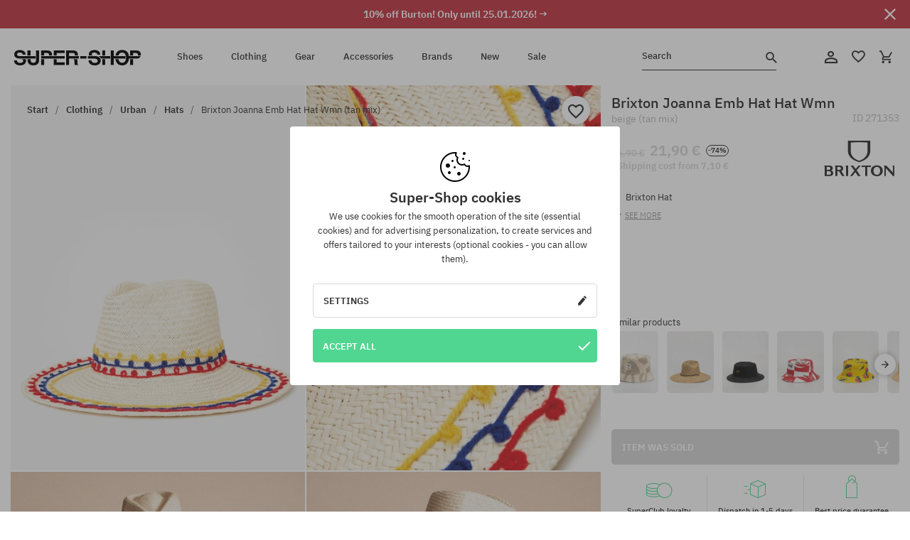

--- FILE ---
content_type: text/html; charset=UTF-8
request_url: https://super-shop.com/i271353-brixton-joanna-emb-hat-hat-wmn-tan-mix
body_size: 31981
content:
<!doctype html>
<html lang="en">
<head>
<script type="text/javascript">(()=>{if(!window.__GCAJP__){window.__GCAJP__=!0;let a="X-SHIELD-AID",o="c390cf7b3317e86ff9a1b1bb302a6382";if("fetch"in window){let s=window.fetch.bind(window);window.fetch=function(t,r){try{var e,n,i;return t instanceof Request?c(t.url||"")?(e=h(r&&"headers"in(r||{})?r.headers:t.headers||void 0,a,o),n=new Request(t,{...r,headers:e}),s(n)):s(t,r):c(String(t))?((i={...r||{}}).headers=h(i.headers,a,o),s(t,i)):s(t,r)}catch(e){try{return s(t,r)}catch(e){return Promise.reject(e)}}}}if("undefined"!=typeof XMLHttpRequest){var t=XMLHttpRequest.prototype;let s=t.open,e=t.send;t.open=function(e,t,r,n,i){try{this.__sameOrigin=c(t)}catch(e){this.__sameOrigin=!1}return s.apply(this,arguments)},t.send=function(){try{this.__sameOrigin&&"function"==typeof this.setRequestHeader&&this.setRequestHeader(a,o)}catch(e){}return e.apply(this,arguments)}}function c(e){try{return new URL(e,location.href).origin===location.origin}catch(e){return!1}}function h(t,r,n){try{if(t instanceof Headers){let e=new Headers(t);return e.set(r,n),e}var e,i;if(Array.isArray(t))return 0<=(i=(e=t.slice()).findIndex(([e])=>String(e).toLowerCase()===r.toLowerCase()))?e[i]=[r,n]:e.push([r,n]),e;if(t&&"object"==typeof t)return{...t,[r]:n}}catch(e){}let s=new Headers;try{s.set(r,n)}catch(e){}return s}}})();</script>
    <title>Brixton Joanna Emb Hat Hat Wmn - beige (tan mix)</title>
    <meta charset="UTF-8">
    <meta name="description" content="Shoes, T-shirts, caps, sweatshirts, trousers and equipment in such categories as: hip-hop, skateboard, snowboard. Renowned producers only: Vans, Etnies, New Era, Converse, Supra, Nike, DC, Koka, Burton.">
    <meta name="viewport" content="width=device-width, initial-scale=1">   
    <meta http-equiv="X-UA-Compatible" content="IE=edge">
    <link rel="apple-touch-icon" sizes="180x180" href="/xapple-touch-icon.png,qv=rgvDWcAy21.pagespeed.ic.SkMEKyzJh8.webp">
    <link rel="icon" type="image/png" sizes="32x32" href="/xfavicon-32x32.png,qv=rgvDWcAy21.pagespeed.ic.0JZblQFu2M.webp">
    <link rel="icon" type="image/png" sizes="16x16" href="/xfavicon-16x16.png,qv=rgvDWcAy21.pagespeed.ic.4cJGhflSAA.webp">
    <link rel="manifest" href="/site.webmanifest?v=rgvDWcAy21">
    <link rel="mask-icon" href="/safari-pinned-tab.svg?v=rgvDWcAy21" color="#50d691">
    <link rel="shortcut icon" href="/favicon.ico?v=rgvDWcAy21">
    <link rel="preconnect" href="https://static.super-shop.com">
    <link rel="preconnect" href="https://bloomreach.supersklep.pl">
    <link rel="preconnect" href="https://widgets.trustedshops.com">
    <link rel="preconnect" href="https://script.hotjar.com">
    <link rel="preconnect" href="https://static.hotjar.com">
    <link rel="preconnect" href="https://connect.facebook.net">
    <link rel="preconnect" href="https://www.google.com">
    <link rel="preconnect" href="https://googleads.g.doubleclick.net">
    <link rel="preload" as="style" href="//static.super-shop.com/theme/s-19/font/ibm-plex-sans/stylesheet.min.css?v=1.60">
    
    <meta name="msapplication-TileColor" content="#50d691">
    <meta name="theme-color" content="#50d691">
        <link href="//static.super-shop.com/theme/s-19/font/ibm-plex-sans/stylesheet.min.css?v=1.60" rel="stylesheet" type="text/css">
    <link href="//static.super-shop.com/theme/s-19/css/style-v1.87.min.css" rel="stylesheet" type="text/css">
    <link href="//static.super-shop.com/theme/s-19/css/consents.min.css?v=1.1" rel="stylesheet" type="text/css">
    <link href="//static.super-shop.com/theme/s-19/css/swiper-bundle.min.css" rel="stylesheet" type="text/css">
    <link href="//static.super-shop.com/theme/s-19/css/product.css?v=1.85" rel="stylesheet" type="text/css">
    <link href="//static.super-shop.com/theme/s-19/css/product-desktop.min.css?v=1.86" media="only screen and (min-width: 1200px)" rel="stylesheet" type="text/css">
    <link href="//static.super-shop.com/theme/s-19/css/product-mobile.min.css?v=1.90" media="only screen and (max-width: 1199px)" rel="stylesheet" type="text/css">
    <link href="//static.super-shop.com/theme/s-19/css/notification-box.min.css?v=0.92" rel="stylesheet" type="text/css">
    <style type="text/css">.npp-mask.active .hot-story{display:none!important}</style>
    <link rel="canonical" href="https://super-shop.com/i271353-brixton-joanna-emb-hat-hat-wmn-tan-mix">
<meta property="og:url" content="https://super-shop.com/i271353-brixton-joanna-emb-hat-hat-wmn-tan-mix">
<meta property="og:image" content="https://static.super-shop.com/1047875-brixton-joanna-emb-hat-hat-wmn-tan-mix.jpg?t=fb">
<meta property="og:title" content="Brixton Joanna Emb Hat Hat Wmn (tan mix)">
<meta property="og:site_name" content="Skateboard, snowboard, sneakers and streetwear shop | SUPER-SHOP">
<meta property="og:description" content="">
<meta property="og:type" content="article">    <script>if(!('clsPath'in window))window.clsPath='/';</script>
    <script>if(!('clsv'in window))window.clsv='1.127';</script>
    <script>if(!('clsvv'in window))window.clsvv='70';</script>
    <script>if(!('clsPrivacy'in window))window.clsPrivacy={'url':'https://super-shop.com/webpage/privacy','urlModal':'https://super-shop.com/webpage/privacy/modal'};</script>
</head>
<body class="no-touch npp" lang="en" data-title-alt="Come back to us! | SUPER-SHOP" data-currency="EUR">
        <div style='display:none' id='sbbhscc'></div>
          <script type="text/javascript">
            var sbbvscc='';
            var sbbgscc='';
            function genPid() {return String.fromCharCode(88)+String.fromCharCode(100) ; };
          </script>
        <div id='sbbfrcc' style='position: absolute; top: -10px; left: 30px; font-size:1px'></div>
  <script type="text/javascript">function sbbgc(check_name){var start=document.cookie.indexOf(check_name+"=");var oVal='';var len=start+check_name.length+1;if((!start)&&(document.cookie.substring(0, check_name.length)!=check_name)){oVal='';}else if(start==-1){oVal='';}else{var end=document.cookie.indexOf(';', len);if(end==-1)end=document.cookie.length;var oVal=document.cookie.substring(len, end);};return oVal;}function addmg(inm, ext){var primgobj=document.createElement('IMG');primgobj.src=window.location.protocol+"//"+window.location.hostname+(window.location.port && window.location.port !=80 ? ':'+window.location.port : '')+"/sbbi/?sbbpg="+inm+(ext ? "&"+ext : "");var sbbDiv=document.getElementById('sbbfrcc');sbbDiv.appendChild(primgobj);};function addprid(prid){var oldVal=sbbgc("PRLST");if((oldVal.indexOf(prid)==-1)&&(oldVal.split('/').length < 5)){if(oldVal !=''){oldVal+='/';}document.cookie='PRLST='+oldVal+escape(prid)+';path=/; SameSite=Lax;';}}var sbbeccf=function(){this.sp3="jass";this.sf1=function(vd){return sf2(vd)+32;};var sf2=function(avd){return avd * 12;};this.sf4=function(yavd){return yavd+2;};var strrp=function(str, key, value){if(str.indexOf('&'+key+'=')> -1 || str.indexOf(key+'=')==0){var idx=str.indexOf('&'+key+'=');if(idx==-1)idx=str.indexOf(key+'=');var end=str.indexOf('&', idx+1);var newstr;if(end !=-1)newstr=str.substr(0, idx)+str.substr(end+(idx ? 0 : 1))+'&'+key+'='+value;else newstr=str.substr(0, idx)+'&'+key+'='+value;return newstr;}else return str+'&'+key+'='+value;};var strgt=function(name, text){if(typeof text !='string')return "";var nameEQ=name+"=";var ca=text.split(/[;&]/);for(var i=0;i < ca.length;i++){var c=ca[i];while(c.charAt(0)==' ')c=c.substring(1, c.length);if(c.indexOf(nameEQ)==0)return c.substring(nameEQ.length, c.length);}return "";};this.sfecgs={sbbgh: function(){var domain=document.location.host;if(domain.indexOf('www.')==0)domain=domain.replace('www.', '');return domain;}, f: function(name, value){var fv="";if(window.globalStorage){var host=this.sbbgh();try{if(typeof(value)!="undefined")globalStorage[host][name]=value;else{fv=globalStorage[host][name];if(typeof(fv.toString)!="undefined")fv=fv.toString();}}catch(e){}}return fv;}, name: "sbbrf"};this.sfecls={f: function(name, value){var fv="";try{if(window.localStorage){if(typeof(value)!="undefined")localStorage.setItem(name, value);else{fv=localStorage.getItem(name);if(typeof(fv.toString)!="undefined")fv=fv.toString();}}}catch(e){}return fv;}, name: "sbbrf"};this.sbbcv=function(invl){try{var invalArr=invl.split("-");if(invalArr.length > 1){if(invalArr[0]=="A" || invalArr[0]=="D"){invl=invalArr[1];}else invl="";}if(invl==null || typeof(invl)=="undefined" || invl=="falseImgUT" || invl=="undefined" || invl=="null" || invl !=encodeURI(invl))invl="";if(typeof(invl).toLowerCase()=="string")if(invl.length > 20)if(invl.substr(0, 2)!="h4")invl="";}catch(ex){invl="";}return invl;};this.sbbsv=function(fv){for(var elm in this){if(this[elm].name=="sbbrf"){this[elm].f("altutgv2", fv);}}document.cookie="UTGv2="+fv+';expires=Thu, 23-Jul-26 00:48:29 GMT;path=/; SameSite=Lax;';};this.sbbgv=function(){var valArr=Array();var currVal="";for(var elm in this){if(this[elm].name=="sbbrf"){currVal=this[elm].f("altutgv2");currVal=this.sbbcv(currVal);if(currVal !="")valArr[currVal]=(typeof(valArr[currVal])!="undefined" ? valArr[currVal]+1 : 1);}}var lb=0;var fv="";for(var val in valArr){if(valArr[val] > lb){fv=val;lb=valArr[val]}}if(fv=="")fv=sbbgc("UTGv2");fv=this.sbbcv(fv);if(fv !="")this.sbbsv(fv);else this.sbbsv("D-h41ef2d862be434cec7b7a030251788f6855");return fv;};};function m2vr(m1, m2){var i=0;var rc="";var est="ghijklmnopqrstuvwyz";var rnum;var rpl;var charm1=m1.charAt(i);var charm2=m2.charAt(i);while(charm1 !="" || charm2 !=""){rnum=Math.floor(Math.random()* est.length);rpl=est.substring(rnum, rnum+1);rc+=(charm1=="" ? rpl : charm1)+(charm2=="" ? rpl : charm2);i++;charm1=m1.charAt(i);charm2=m2.charAt(i);}return rc;}function sbbls(prid){try{var eut=sbbgc("UTGv2");window.sbbeccfi=new sbbeccf();window.sbbgs=sbbeccfi.sbbgv();if(eut !=sbbgs && sbbgs !="" && typeof(sbbfcr)=="undefined"){addmg('utMedia', "vii="+m2vr("8028b5be882e36d82f74e29470a757f7", sbbgs));}var sbbiframeObj=document.createElement('IFRAME');var dfx=new Date();sbbiframeObj.id='SBBCrossIframe';sbbiframeObj.title='SBBCrossIframe';sbbiframeObj.tabindex='-1';sbbiframeObj.lang='en';sbbiframeObj.style.visibility='hidden';sbbiframeObj.setAttribute('aria-hidden', 'true');sbbiframeObj.style.border='0px';if(document.all){sbbiframeObj.style.position='absolute';sbbiframeObj.style.top='-1px';sbbiframeObj.style.height='1px';sbbiframeObj.style.width='28px';}else{sbbiframeObj.style.height='1px';sbbiframeObj.style.width='0px';}sbbiframeObj.scrolling="NO";sbbiframeObj.src=window.location.protocol+"//"+window.location.hostname+(window.location.port && window.location.port !=80 ? ':'+window.location.port : '')+'/sbbi/?sbbpg=sbbShell&gprid='+prid + '&sbbgs='+sbbgs+'&ddl='+(Math.round(dfx.getTime()/1000)-1769215709)+'';var sbbDiv=document.getElementById('sbbfrcc');sbbDiv.appendChild(sbbiframeObj);}catch(ex){;}}try{var y=unescape(sbbvscc.replace(/^<\!\-\-\s*|\s*\-\->$/g, ''));document.getElementById('sbbhscc').innerHTML=y;var x=unescape(sbbgscc.replace(/^<\!\-\-\s*|\s*\-\->$/g, ''));}catch(e){x='function genPid(){return "jser";}';}try{if(window.gprid==undefined)document.write('<'+'script type="text/javascri'+'pt">'+x+"var gprid=genPid();addprid(gprid);sbbls(gprid);<"+"/script>");}catch(e){addprid("dwer");}</script>
<script data-pagespeed-no-defer>window.dataLayer=window.dataLayer||[];function gtag(){dataLayer.push(arguments)};gtag('consent','default',{'ad_storage':'denied','ad_user_data':'denied','ad_personalization':'denied','analytics_storage':'denied','functionality_storage':'granted','personalization_storage':'denied','security_storage':'granted'});dataLayer.push({'isLoggedIn':'no','userID':'na','userBID':'na','userFrom':'na','userStatus':'na','userRFM':'na','userCountry':'na','ecommerce':{'currencyCode':'EUR','detail':{'products':[{"id":"271353","name":"Kapelusz Brixton Joanna Emb Hat Wmn (tan mix)","price":21.9,"brand":"Brixton","category":"Galanteria \/ Kapelusze","bi_category_1":"","bi_category_2":"","dimension6":"STREETWEAR","dimension7":"F","dimension8":"tan mix","dimension9":"2019-05-09","dimension10":"SU19","rating":0,"sizes":[],"in_stock":false}]}},'pageType':'product','pageLanguage':'en'});dataLayer.push({"monster_type":"product"});dataLayer.push({"monster_id":"271353"});dataLayer.push({"monster_group_id":"c4ab6568397386cc3e333558f38c68f4"});dataLayer.push({"monster_name":"Brixton Joanna Emb Hat Hat Wmn (tan mix)"});dataLayer.push({"monster_product_category":"Hats"});dataLayer.push({"monster_product_subject":"STREETWEAR"});dataLayer.push({"monster_product_brand":"Brixton"});dataLayer.push({"monster_product_price":"21.90"});dataLayer.push({"monster_product_currency":"EUR"});dataLayer.push({"e__view_item":{"product_id":"271353","product_group_id":"c4ab6568397386cc3e333558f38c68f4","price":"86.90","sale_price":"21.90","total_price":"21.90","total_price_pln":"93.51","brand":"Brixton","subject":["STREETWEAR","SKATEBOARD"],"title":"Brixton Joanna Emb Hat Hat Wmn (tan mix)","currency":"EUR","gender":"female","age_group":"adult","category_0":"Clothing","category_1":"Urban","category_2":"Hats"}});</script>

<!-- Google Tag Manager -->
<noscript data-pagespeed-no-defer><iframe src="//www.googletagmanager.com/ns.html?id=GTM-K5MQLD6" height="0" width="0" style="display:none;visibility:hidden"></iframe></noscript>
<script data-pagespeed-no-defer>(function(w,d,s,l,i){w[l]=w[l]||[];w[l].push({'gtm.start':new Date().getTime(),event:'gtm.js'});var f=d.getElementsByTagName(s)[0],j=d.createElement(s),dl=l!='dataLayer'?'&l='+l:'';j.async=true;j.src='//www.googletagmanager.com/gtm.js?id='+i+dl;f.parentNode.insertBefore(j,f);})(window,document,'script','dataLayer','GTM-K5MQLD6');</script>
<!-- End Google Tag Manager -->

<div class="loader-wrapper" id="pageLoader">
    <div class="preloader-logo-wrapper">
        <img class="preloader-logo" src="//static.super-shop.com/theme/s-19/img/svg/logo.svg" alt="Brixton Joanna Emb Hat Hat Wmn - beige (tan mix)">
        <img src="//static.super-shop.com/theme/s-19/img/loader.gif" alt="loading ..">
    </div>
</div>

<div class="container">
    <div class="overlay"></div>
    <div class="modal-overlay"></div>
    <header class="header subpage">
<div class="hot-story alert" data-id="viewBar52"><div class="hot-story-wrapper" style="background-color:#c33845"><a href="/burton-week" class="content" style="color:#ffffff"><span class="mobile-show"><strong>10% off Burton! Only until 25.01.2026! →</strong></span>
<span class="mobile-hide"><strong>10% off Burton! Only until 25.01.2026! →</strong></span>
</a><button type="button" title="Close" class="btn btn-close alert-close" style="color:#ffffff"><i class="icon-close"></i></button><div class="hot-story-mask"></div></div></div>        <div class="header-wrapper">
            <div class="header-logo">
                <a class="icon-super-shop" href="https://super-shop.com/" title="Brixton Joanna Emb Hat Hat Wmn - beige (tan mix)"></a>
            </div>
            <div class="header-menu">
            
<nav class="header-nav">
    <button type="button" title="Menu" class="btn btn-hamburger js--openAsideMenu"><span class="icon-mobile"></span></button>
    <button type="button" title="Search" class="btn btn-loop js--searchProducts"><span class="icon-loop"></span></button>

    <div class="main-menu">
        <ul class="header-ul">
			<li class="li-level1"><a data-num="1" class="menu-link" data-target-id="7451" data-target="#header-panel-category-7451" href="https://super-shop.com/urban-shoes-and-snowboard-boots" title="Shoes">Shoes</a></li>
			<li class="li-level1"><a data-num="2" class="menu-link" data-target-id="7452" data-target="#header-panel-category-7452" href="https://super-shop.com/urban-and-snowboard-clothing" title="Clothing">Clothing</a></li>
			<li class="li-level1"><a data-num="3" class="menu-link" data-target-id="7453" data-target="#header-panel-category-7453" href="https://super-shop.com/snowboard-and-skateboard-gear" title="Gear">Gear</a></li>
			<li class="li-level1"><a data-num="4" class="menu-link" data-target-id="7454" data-target="#header-panel-category-7454" href="https://super-shop.com/all-accessories" title="Accessories">Accessories</a></li>
          <li class="li-level1"><a class="menu-link" data-target="#header-panel-brand" href="https://super-shop.com/catalog/page/brand" title="Brands">Brands</a></li>
			<li class="li-level1"><a class="menu-link" data-target="#header-panel-newests" href="https://super-shop.com/newest" title="New">New</a></li>
			<li class="li-level1"><a class="menu-link" data-target="#header-panel-sales" href="https://super-shop.com/sale" title="Sale">Sale</a></li>
        
        </ul>
    </div>
</nav>

            </div>
            <div class="header-customer-panel">
                <button type="button" class="header-search js--searchProducts">
                    <span class="search-form">Search</span>
                    <span class="search-icon"><i class="icon-loop"></i></span>
                </button>
                <div class="customer-panel">
                                            <a href="https://super-shop.com/account/account" title="Your account" class="customer-panel-item btn btn-link customer-acc js--loginModal exponea--doObserve"><i class="icon-customer-acc-1"></i></a> 
                                        <a href="https://super-shop.com/account/wishlist" title="Wishlist" class="customer-panel-item btn btn-link customer-fav js--wishlistCount"><i class="icon-heart-1"></i><i class="circle">0</i></a> 
                    <a href="https://super-shop.com/sale/checkout/basket" title="Your shopping cart" class="customer-panel-item btn btn-link customer-shopping js--openBasket "><i class="icon-basket-1"></i><span class="circle js--basketQuantityTotal">0</span></a>
                </div>          
            </div>
        </div>
        <div class="menu-desktop js--menuPanel" id="menu-desktop"><div class="menu-panel" data-src="7451" id="header-panel-category-7451"></div><div class="menu-panel" data-src="7452" id="header-panel-category-7452"></div><div class="menu-panel" data-src="7453" id="header-panel-category-7453"></div><div class="menu-panel" data-src="7454" id="header-panel-category-7454"></div><div class="menu-panel" id="header-panel-brand" data-src="brand"></div><div class="menu-panel" id="header-panel-newests" data-src="newests"></div><div class="menu-panel" id="header-panel-sales" data-src="sales"></div></div>
        <div class="panel-search-wrapper" id="searchPanel" data-txt-not-found="No products found">
            <div class="panel-search-container">
                <div class="panel-search-header">
                    <div class="search-field">
                        <input name="keywords" class="search-input" value="" autocomplete="off" placeholder="Search">
                        <button class="btn btn-reset js--resetForm">clear</button>
                        <span class="btn btn-search"><i class="icon-loop"></i></span>
                    </div>
                    <button title="Close" class="btn btn-close js--close"><i class="icon-close"></i></button>
                </div>
                <div class="panel-search-main"></div>
            </div>
        </div>
    </header>

<div class="npp-main" itemtype="http://schema.org/Product" itemscope><div class="npp-mask"><div class="npp-nav"><div style="position: fixed; top: 0; left: 0; width: 100%; overflow: hidden; display: flex; flex-wrap: wrap; justify-content: space-between; align-content: center;"><div class="hot-story alert" data-id="viewBar52"><div class="hot-story-wrapper" style="background-color:#c33845"><a href="/burton-week" class="content" style="color:#ffffff"><span class="mobile-show"><strong>10% off Burton! Only until 25.01.2026! →</strong></span>
<span class="mobile-hide"><strong>10% off Burton! Only until 25.01.2026! →</strong></span>
</a><button type="button" title="Close" class="btn btn-close alert-close" style="color:#ffffff"><i class="icon-close"></i></button><div class="hot-story-mask"></div></div></div><a href="https://super-shop.com/hats" class="npp-nav-back moveBack" style="position: static; top: auto; left: auto; right: auto; margin: 10px;"><svg xmlns="http://www.w3.org/2000/svg" width="16" height="16" viewBox="0 0 16 16"><path id="ic_arrow_forward_24px" d="M12,4,10.59,5.41,16.17,11H4v2H16.17l-5.58,5.59L12,20l8-8Z" transform="translate(20 20) rotate(180)" fill="#313131"/></svg></a><a href="https://super-shop.com/sale/checkout/basket" class="npp-nav-cart js--openBasket" style="position: static; top: auto; left: auto; right: auto; margin: 10px;"><svg xmlns="http://www.w3.org/2000/svg" width="20.16" height="20" viewBox="0 0 20.16 20"><path id="ic_add_shopping_cart_24px" d="M7,18a2,2,0,1,0,2,2A2,2,0,0,0,7,18Zm10,0a2,2,0,1,0,2,2A2,2,0,0,0,17,18ZM7.17,14.75l.03-.12L8.1,13h7.45a1.991,1.991,0,0,0,1.75-1.03l3.86-7.01L19.42,4h-.01l-1.1,2-2.76,5H8.53l-.13-.27L6.16,6,5.21,4,4.27,2H1V4H3l3.6,7.59L5.25,14.04A1.933,1.933,0,0,0,5,15a2.006,2.006,0,0,0,2,2H19V15H7.42A.254.254,0,0,1,7.17,14.75Z" transform="translate(-1 -2)" fill="#313131"/></svg></a></div><a rel="nofollow" href="https://super-shop.com/account/wishlist/toggle/id-271353" title="Add to Watchlist" class="btn btn-wishlist npp-nav-wishlist gtm--btn-wishlist"><i class="icon-heart-1"></i></a><span class="npp-nav-colors js--show-colors"><svg xmlns="http://www.w3.org/2000/svg" width="15" height="15" viewBox="0 0 15 15"><g id="Group_1049" data-name="Group 1049" transform="translate(-180.088 -443.747)">
			  <path id="Path_288" data-name="Path 288" d="M266.152,449.683l2.32-.754a7.5,7.5,0,0,0-7.133-5.182v2.439A5.062,5.062,0,0,1,266.152,449.683Z" transform="translate(-73.75 0)" fill="#e8d925"/>
			  <path id="Path_289" data-name="Path 289" d="M182.527,502.207a5.056,5.056,0,0,1,.247-1.564l-2.32-.754a7.5,7.5,0,0,0,2.726,8.384l1.433-1.973A5.053,5.053,0,0,1,182.527,502.207Z" transform="translate(0 -50.96)" fill="#643082"/>
			  <path id="Path_290" data-name="Path 290" d="M191.194,446.186v-2.439a7.5,7.5,0,0,0-7.133,5.182l2.32.754A5.062,5.062,0,0,1,191.194,446.186Z" transform="translate(-3.606 0)" fill="#e23737"/>
			  <path id="Path_291" data-name="Path 291" d="M218,570.315a5.037,5.037,0,0,1-2.974-.967l-1.433,1.973a7.494,7.494,0,0,0,8.815,0l-1.433-1.973A5.037,5.037,0,0,1,218,570.315Z" transform="translate(-30.408 -114.007)" fill="#535aea"/>
			  <path id="Path_292" data-name="Path 292" d="M297.72,499.889l-2.32.754a5.061,5.061,0,0,1-1.839,5.658l1.433,1.973a7.5,7.5,0,0,0,2.726-8.384Z" transform="translate(-102.999 -50.96)" fill="#5fa035"/>
			</g></svg> Colors (<span class="count"></span>)</span></div><div class="npp-media">    <div class="breadcrumbs js--fixPositionToHeader">
    <div class="breadcrumbs-wrapper">
        <ul class="breadcrumbs-ul" itemscope itemtype="http://schema.org/BreadcrumbList">
            <li class="breadcrumbs-link" itemprop="itemListElement" itemscope itemtype="http://schema.org/ListItem"><a href="https://super-shop.com/" title="Skateboard, snowboard, sneakers and streetwear shop | SUPER-SHOP" itemprop="item"><span itemprop="name">Start</span></a><meta itemprop="position" content="1"/></li>
            <li class="breadcrumbs-link" itemprop="itemListElement" itemscope itemtype="http://schema.org/ListItem">
	<a itemprop="item" href="https://super-shop.com/urban-and-snowboard-clothing" title="Clothing"><span itemprop="name">Clothing</span></a><meta itemprop="position" content="2"/>
	<div class="breadcrumbs-submenu"><ul class="submenu">
		<li class="submenu-link"><a href="https://super-shop.com/urban-clothing" title="Urban">Urban</a></li>
		<li class="submenu-link"><a href="https://super-shop.com/snowboard-clothing" title="Snowboard">Snowboard</a></li>
	</ul></div>
</li>
<li class="breadcrumbs-link" itemprop="itemListElement" itemscope itemtype="http://schema.org/ListItem">
	<a itemprop="item" href="https://super-shop.com/urban-clothing" title="Urban"><span itemprop="name">Urban</span></a><meta itemprop="position" content="3"/>
	<div class="breadcrumbs-submenu"><ul class="submenu">
		<li class="submenu-link"><a href="https://super-shop.com/tshirts" title="T-shirts">T-shirts</a></li>
		<li class="submenu-link"><a href="https://super-shop.com/sweatshirts-hoodies" title="Sweatshirts/Hoodies">Sweatshirts/Hoodies</a></li>
		<li class="submenu-link"><a href="https://super-shop.com/pants" title="Pants">Pants</a></li>
		<li class="submenu-link"><a href="https://super-shop.com/shirts" title="Shirts">Shirts</a></li>
		<li class="submenu-link"><a href="https://super-shop.com/longsleeves" title="Longsleeves">Longsleeves</a></li>
		<li class="submenu-link"><a href="https://super-shop.com/jackets" title="Jackets">Jackets</a></li>
		<li class="submenu-link"><a href="https://super-shop.com/shorts" title="Shorts">Shorts</a></li>
		<li class="submenu-link"><a href="https://super-shop.com/caps" title="Caps">Caps</a></li>
		<li class="submenu-link"><a href="https://super-shop.com/beanies" title="Beanies">Beanies</a></li>
		<li class="submenu-link"><a href="https://super-shop.com/clothing-urban-cap" title="Cap">Cap</a></li>
		<li class="submenu-link"><a href="https://super-shop.com/clothing-urban-sweats-fleeces" title="Sweats/Fleeces   ">Sweats/Fleeces   </a></li>
		<li class="submenu-link"><a href="https://super-shop.com/socks" title="Socks">Socks</a></li>
		<li class="submenu-link"><a href="https://super-shop.com/dresses" title="Dresses">Dresses</a></li>
		<li class="submenu-link"><a href="https://super-shop.com/sweaters" title="Sweaters">Sweaters</a></li>
		<li class="submenu-link"><a href="https://super-shop.com/polo-shirts" title="Polo shirts">Polo shirts</a></li>
		<li class="submenu-link"><a href="https://super-shop.com/skirts" title="Skirts">Skirts</a></li>
		<li class="submenu-link"><a href="https://super-shop.com/underwear" title="Underwear">Underwear</a></li>
		<li class="submenu-link"><a href="https://super-shop.com/swimsuits" title="Swimsuits">Swimsuits</a></li>
		<li class="submenu-link"><a href="https://super-shop.com/hats" title="Hats">Hats</a></li>
		<li class="submenu-link"><a href="https://super-shop.com/scarves" title="Scarves">Scarves</a></li>
		<li class="submenu-link"><a href="https://super-shop.com/gloves" title="Gloves">Gloves</a></li>
		<li class="submenu-link"><a href="https://super-shop.com/clothing-urban-coats" title="Coats">Coats</a></li>
		<li class="submenu-link"><a href="https://super-shop.com/clothing-urban-leggings" title="Leggings">Leggings</a></li>
		<li class="submenu-link"><a href="https://super-shop.com/clothing-urban-vests" title="Vests">Vests</a></li>
		<li class="submenu-link"><a href="https://super-shop.com/clothing-urban-wetsuits" title="Wetsuits">Wetsuits</a></li>
	</ul></div>
</li>
<li class="breadcrumbs-link" itemprop="itemListElement" itemscope itemtype="http://schema.org/ListItem">
	<a itemprop="item" href="https://super-shop.com/hats" title="Hats"><span itemprop="name">Hats</span></a><meta itemprop="position" content="4"/>
</li>
<li class="breadcrumbs-link" itemprop="itemListElement" itemscope itemtype="http://schema.org/ListItem">
	<a itemprop="item" href="https://super-shop.com" title="Brixton Joanna Emb Hat Hat Wmn (tan mix)"><span itemprop="name">Brixton Joanna Emb Hat Hat Wmn (tan mix)</span></a><meta itemprop="position" content="5"/>
</li>
        </ul>
<div><a rel="nofollow" href="/account/wishlist/toggle?id=271353" title="Add to Watchlist" class="btn btn-wishlist gtm--btn-wishlist"><i class="icon-heart-1"></i></a><a href="" title="Brixton Joanna Emb Hat Hat Wmn (tan mix)" class="btn btn-share js--share"><i class="icon-share"></i></a></div>
    </div>
    </div>
    <div class="npp-media-images" id="product-gallery"><div class="swiper-container"><div class="swiper-wrapper"><div class="swiper-slide"><a class="gtm--product-image-zoom image first" href="https://static.super-shop.com/1047875-brixton-joanna-emb-hat-hat-wmn-tan-mix.jpg?width=1920"><img src="https://static.super-shop.com/1047875-brixton-joanna-emb-hat-hat-wmn-tan-mix.jpg?width=960" width="100%" height="100%" alt="Brixton Joanna Emb Hat Hat Wmn (tan mix)" fetchPriority="high" srcset="https://static.super-shop.com/1047875-brixton-joanna-emb-hat-hat-wmn-tan-mix.jpg?width=960 960w, 
    https://static.super-shop.com/1047875-brixton-joanna-emb-hat-hat-wmn-tan-mix.jpg?width=800 800w, 
    https://static.super-shop.com/1047875-brixton-joanna-emb-hat-hat-wmn-tan-mix.jpg?width=480 480w,
    https://static.super-shop.com/1047875-brixton-joanna-emb-hat-hat-wmn-tan-mix.jpg?width=320 320w" sizes="(max-width: 1199px) 150vw, (min-width: 1200px) 33vw, 100vw"></a></div><div class="swiper-slide"><a class="gtm--product-image-zoom image" href="https://static.super-shop.com/1047876-brixton-joanna-emb-hat-hat-wmn-tan-mix.jpg?width=1920"><img src="[data-uri]" alt="Brixton Joanna Emb Hat Hat Wmn (tan mix)" class="owl-lazy lazy" width="100%" height="100%" data-src="https://static.super-shop.com/1047876-brixton-joanna-emb-hat-hat-wmn-tan-mix.jpg?width=960" data-srcset="https://static.super-shop.com/1047876-brixton-joanna-emb-hat-hat-wmn-tan-mix.jpg?width=960 960w, 
    https://static.super-shop.com/1047876-brixton-joanna-emb-hat-hat-wmn-tan-mix.jpg?width=800 800w, 
    https://static.super-shop.com/1047876-brixton-joanna-emb-hat-hat-wmn-tan-mix.jpg?width=480 480w,
    https://static.super-shop.com/1047876-brixton-joanna-emb-hat-hat-wmn-tan-mix.jpg?width=320 320w" data-sizes="(max-width: 1199px) 150vw, (min-width: 1200px) 33vw, 100vw"></a></div><div class="swiper-slide"><a class="gtm--product-image-zoom image" href="https://static.super-shop.com/1047877-brixton-joanna-emb-hat-hat-wmn-tan-mix.jpg?width=1920"><img src="[data-uri]" alt="Brixton Joanna Emb Hat Hat Wmn (tan mix)" class="owl-lazy lazy" width="100%" height="100%" data-src="https://static.super-shop.com/1047877-brixton-joanna-emb-hat-hat-wmn-tan-mix.jpg?width=960" data-srcset="https://static.super-shop.com/1047877-brixton-joanna-emb-hat-hat-wmn-tan-mix.jpg?width=960 960w, 
    https://static.super-shop.com/1047877-brixton-joanna-emb-hat-hat-wmn-tan-mix.jpg?width=800 800w, 
    https://static.super-shop.com/1047877-brixton-joanna-emb-hat-hat-wmn-tan-mix.jpg?width=480 480w,
    https://static.super-shop.com/1047877-brixton-joanna-emb-hat-hat-wmn-tan-mix.jpg?width=320 320w" data-sizes="(max-width: 1199px) 150vw, (min-width: 1200px) 33vw, 100vw"></a></div><div class="swiper-slide"><a class="gtm--product-image-zoom image" href="https://static.super-shop.com/1047878-brixton-joanna-emb-hat-hat-wmn-tan-mix.jpg?width=1920"><img src="[data-uri]" alt="Brixton Joanna Emb Hat Hat Wmn (tan mix)" class="owl-lazy lazy" width="100%" height="100%" data-src="https://static.super-shop.com/1047878-brixton-joanna-emb-hat-hat-wmn-tan-mix.jpg?width=960" data-srcset="https://static.super-shop.com/1047878-brixton-joanna-emb-hat-hat-wmn-tan-mix.jpg?width=960 960w, 
    https://static.super-shop.com/1047878-brixton-joanna-emb-hat-hat-wmn-tan-mix.jpg?width=800 800w, 
    https://static.super-shop.com/1047878-brixton-joanna-emb-hat-hat-wmn-tan-mix.jpg?width=480 480w,
    https://static.super-shop.com/1047878-brixton-joanna-emb-hat-hat-wmn-tan-mix.jpg?width=320 320w" data-sizes="(max-width: 1199px) 150vw, (min-width: 1200px) 33vw, 100vw"></a></div><div class="swiper-slide"><a class="gtm--product-image-zoom image" href="https://static.super-shop.com/1047879-brixton-joanna-emb-hat-hat-wmn-tan-mix.jpg?width=1920"><img src="[data-uri]" alt="Brixton Joanna Emb Hat Hat Wmn (tan mix)" class="owl-lazy lazy" width="100%" height="100%" data-src="https://static.super-shop.com/1047879-brixton-joanna-emb-hat-hat-wmn-tan-mix.jpg?width=960" data-srcset="https://static.super-shop.com/1047879-brixton-joanna-emb-hat-hat-wmn-tan-mix.jpg?width=960 960w, 
    https://static.super-shop.com/1047879-brixton-joanna-emb-hat-hat-wmn-tan-mix.jpg?width=800 800w, 
    https://static.super-shop.com/1047879-brixton-joanna-emb-hat-hat-wmn-tan-mix.jpg?width=480 480w,
    https://static.super-shop.com/1047879-brixton-joanna-emb-hat-hat-wmn-tan-mix.jpg?width=320 320w" data-sizes="(max-width: 1199px) 150vw, (min-width: 1200px) 33vw, 100vw"></a></div></div><div class="swiper-pagination"></div></div><div id="preview-image"></div></div></div><div class="npp-sidebar"><div class="npp-sidebar-content js--fixPositionToHeader"><div class="npp-overlay-inside"></div><div class="npp-sidebar-content-top"><span id="dragMeUp"></span><span id="dragMeDown"></span><h1 class="product-title force-select">Brixton Joanna Emb Hat Hat Wmn <small>beige (tan mix)</small></h1><p class="product-id" data-clipboard-action="copy" data-clipboard-target=".id">ID <span class="id">271353</span></p><div class="npp-flex-line product-price-box"><div><div class="npp-flex-line product-price"><p class="prev-price t-disabled">86,90 €</p><p class="current-price t-disabled">21,90 €</p><span class="price-discount">-74%</span></div><div class="shipping-notify"><p class="delivery-price t-disabled">· Shipping cost from  7,10 €</p></div></div><a href="https://super-shop.com/brixton" title="Brixton" class="npp-brand gtm--pn" data-pn-id="39062" data-pn-name="productpage logo" data-pn-creative="Brixton" data-pn-position="1"><i class="logo-brixton"></i></a></div><div class="product-description"><ul class="product-introduction" style="overflow:hidden;"><li>Brixton Hat</li><li>
Color: beige</li></ul><button type="button" class="btn-more-info js--scrollTo js--showTab" data-scroll-to="#productNavigation" data-target="#product-description"><i class="icon-mark-down" style="font-size: 9px; margin-right: 5px;"></i>See more</button></div></div><div class="npp-sidebar-content-bottom"><div class="swiper-container product-similar" data-count="13"><span class="swiper-title">Similar products</span><div class="swiper-wrapper"><div class="swiper-slide"><a class="item js--previewSimilarProduct" href="https://super-shop.com/i350187-iriedaily-switchup-hat-beige" title="Iriedaily Switchup Hat (beige)" data-view-image="https://static.super-shop.com/1509303-iriedaily-switchup-hat-beige.jpg?width=1920"><img src="https://static.super-shop.com/1509303-iriedaily-switchup-hat-beige.jpg?width=320" alt="Iriedaily Switchup Hat (beige)"></a></div><div class="swiper-slide"><a class="item js--previewSimilarProduct" href="https://super-shop.com/i313890-brixton-bells-ii-sun-hat-tan" title="Brixton Bells II Sun Hat (tan)" data-view-image="https://static.super-shop.com/1301344-brixton-bells-ii-sun-hat-tan.jpg?width=1920"><img src="https://static.super-shop.com/1301344-brixton-bells-ii-sun-hat-tan.jpg?width=320" alt="Brixton Bells II Sun Hat (tan)"></a></div><div class="swiper-slide"><a class="item js--previewSimilarProduct" href="https://super-shop.com/i344130-rvca-spring-shift-bucket-wmn-cap-black" title="RVCA Spring Shift Bucket Wmn Cap (black)" data-view-image="https://static.super-shop.com/1480309-rvca-spring-shift-bucket-wmn-cap-black.jpg?width=1920"><img src="https://static.super-shop.com/1480309-rvca-spring-shift-bucket-wmn-cap-black.jpg?width=320" alt="RVCA Spring Shift Bucket Wmn Cap (black)"></a></div><div class="swiper-slide"><a class="item js--previewSimilarProduct" href="https://super-shop.com/i329803-brixton-cocacola-good-day-rev-hat-cokered-black" title="Brixton Coca-Cola Good Day Rev  Hat (cokered/black)" data-view-image="https://static.super-shop.com/1400496-brixton-cocacola-good-day-rev-hat-cokered-black.jpg?width=1920"><img src="https://static.super-shop.com/1400496-brixton-cocacola-good-day-rev-hat-cokered-black.jpg?width=320" alt="Brixton Coca-Cola Good Day Rev  Hat (cokered/black)"></a></div><div class="swiper-slide"><a class="item js--previewSimilarProduct" href="https://super-shop.com/i329804-brixton-cocacola-good-day-rev-hat-yellow-white" title="Brixton Coca-Cola Good Day Rev  Hat (yellow/white)" data-view-image="https://static.super-shop.com/1400505-brixton-cocacola-good-day-rev-hat-yellow-white.jpg?width=1920"><img src="https://static.super-shop.com/1400505-brixton-cocacola-good-day-rev-hat-yellow-white.jpg?width=320" alt="Brixton Coca-Cola Good Day Rev  Hat (yellow/white)"></a></div><div class="swiper-slide"><a class="item js--previewSimilarProduct" href="https://super-shop.com/i327335-vans-karina-hat-karina-rozunko-narcissus" title="Vans Karina Hat (karina rozunko narcissus)" data-view-image="https://static.super-shop.com/1386543-vans-karina-hat-karina-rozunko-narcissus.jpg?width=1920"><img src="https://static.super-shop.com/1386543-vans-karina-hat-karina-rozunko-narcissus.jpg?width=320" alt="Vans Karina Hat (karina rozunko narcissus)"></a></div><div class="swiper-slide"><a class="item js--previewSimilarProduct" href="https://super-shop.com/i326953-volcom-circle-back-bkt-hat-wmn-sage" title="Volcom Circle Back Bkt Hat Wmn (sage)" data-view-image="https://static.super-shop.com/1384591-volcom-circle-back-bkt-hat-wmn-sage.jpg?width=1920"><img src="https://static.super-shop.com/1384591-volcom-circle-back-bkt-hat-wmn-sage.jpg?width=320" alt="Volcom Circle Back Bkt Hat Wmn (sage)"></a></div><div class="swiper-slide"><a class="item js--previewSimilarProduct" href="https://super-shop.com/i298440-kangol-washed-bucket-hat-white" title="Kangol Washed Bucket Hat (white)" data-view-image="https://static.super-shop.com/1207562-kangol-washed-bucket-hat-white.jpg?width=1920"><img src="https://static.super-shop.com/1207562-kangol-washed-bucket-hat-white.jpg?width=320" alt="Kangol Washed Bucket Hat (white)"></a></div><div class="swiper-slide"><a class="item js--previewSimilarProduct" href="https://super-shop.com/i319192-brixton-joanna-hat-wmn-joe-blue" title="Brixton Joanna Hat Wmn (joe blue)" data-view-image="https://static.super-shop.com/1336132-brixton-joanna-hat-wmn-joe-blue.jpg?width=1920"><img src="https://static.super-shop.com/1336132-brixton-joanna-hat-wmn-joe-blue.jpg?width=320" alt="Brixton Joanna Hat Wmn (joe blue)"></a></div><div class="swiper-slide"><a class="item js--previewSimilarProduct" href="https://super-shop.com/i288858-brixton-joanna-emb-hat-wmn-tan" title="Brixton Joanna Emb Hat Wmn (tan)" data-view-image="https://static.super-shop.com/1152316-brixton-joanna-emb-hat-wmn-tan.jpg?width=1920"><img src="https://static.super-shop.com/1152316-brixton-joanna-emb-hat-wmn-tan.jpg?width=320" alt="Brixton Joanna Emb Hat Wmn (tan)"></a></div><div class="swiper-slide"><a class="item js--previewSimilarProduct" href="https://super-shop.com/i315019-brixton-sedona-straw-reserve-cowboy-ha-natural" title="Brixton Sedona Straw Reserve Cowboy Ha (natural)" data-view-image="https://static.super-shop.com/1308540-brixton-sedona-straw-reserve-cowboy-ha-natural.jpg?width=1920"><img src="https://static.super-shop.com/1308540-brixton-sedona-straw-reserve-cowboy-ha-natural.jpg?width=320" alt="Brixton Sedona Straw Reserve Cowboy Ha (natural)"></a></div><div class="swiper-slide"><a class="item js--previewSimilarProduct" href="https://super-shop.com/i313821-brixton-jo-rancher-hat-wmn-brass" title="Brixton Jo Rancher Hat Wmn (brass)" data-view-image="https://static.super-shop.com/1301099-brixton-jo-rancher-hat-wmn-brass.jpg?width=1920"><img src="https://static.super-shop.com/1301099-brixton-jo-rancher-hat-wmn-brass.jpg?width=320" alt="Brixton Jo Rancher Hat Wmn (brass)"></a></div><div class="swiper-slide"><a class="item js--previewSimilarProduct" href="https://super-shop.com/i311982-brixton-jo-rancher-hat-wmn-brown" title="Brixton Jo Rancher Hat Wmn (brown)" data-view-image="https://static.super-shop.com/1288395-brixton-jo-rancher-hat-wmn-brown.jpg?width=1920"><img src="https://static.super-shop.com/1288395-brixton-jo-rancher-hat-wmn-brown.jpg?width=320" alt="Brixton Jo Rancher Hat Wmn (brown)"></a></div></div><div class="swiper-btn-next"><svg xmlns="http://www.w3.org/2000/svg" width="10" height="10" viewBox="0 0 10 10">
	<path id="ic_arrow_forward_24px" d="M9,4l-.881.881,3.488,3.494H4v1.25h7.606L8.119,13.119,9,14l5-5Z" transform="translate(-4 -4)" fill="#313131"/>
  </svg> 
  </div><div class="swiper-btn-prev"><svg xmlns="http://www.w3.org/2000/svg" width="10" height="10" viewBox="0 0 10 10">
  <path id="ic_arrow_forward_24px" d="M9,4l.881.881L6.394,8.375H14v1.25H6.394l3.488,3.494L9,14,4,9Z" transform="translate(-4 -4)" fill="#313131"/>
</svg>  
</div><div class="swiper-scrollbar"></div></div><div class="npp-form"><div class="btn btn-flex btn-sold"><span class="text">Item was sold</span><i class="icon-basket-1"></i></div></div>        <div class="profits-mini">
            <ul class="ul-profits">
                <li class="li-profit">
                        <a href="/superclub" title="SuperClub loyalty program" class="gtm--pn" data-pn-id="201" data-pn-name="productpage micro benefits" data-pn-creative="superclub" data-pn-position="1">
                        <i class="icon-superclub"></i>
                        <h4 class="profit-header">SuperClub loyalty program</h4>
                    </a>
                    </li>
                <li class="li-profit">
                    <a href="/shipping-delivery" title="Dispatch in 1-5 days" class="gtm--pn" data-pn-id="202" data-pn-name="productpage micro benefits" data-pn-creative="shipping" data-pn-position="2">
                        <i class="icon-purchase"></i>
                        <h4 class="profit-header">Dispatch in 1-5 days</h4>
                    </a>
                </li>
                <li class="li-profit">
                    <a href="/best-price-guarantee" title="Best price guarantee" class="gtm--pn" data-pn-id="203" data-pn-name=" productpage micro benefits" data-pn-creative="warranty" data-pn-position="3">
                        <i class="icon-warranty"></i>
                        <h4 class="profit-header">Best price guarantee</h4>
                    </a>
                </li>
            </ul>
        </div>
        </div></div></div><div class="npp-overlay"></div><div class="npp-description"><div class="npp-description-content"><div class="swiper-container product-similar" data-count="13"><span class="swiper-title">Similar products</span><div class="swiper-wrapper"><div class="swiper-slide"><a class="item js--previewSimilarProduct" href="https://super-shop.com/i350187-iriedaily-switchup-hat-beige" title="Iriedaily Switchup Hat (beige)" data-view-image="https://static.super-shop.com/1509303-iriedaily-switchup-hat-beige.jpg?width=1920"><img src="https://static.super-shop.com/1509303-iriedaily-switchup-hat-beige.jpg?width=320" alt="Iriedaily Switchup Hat (beige)"></a></div><div class="swiper-slide"><a class="item js--previewSimilarProduct" href="https://super-shop.com/i313890-brixton-bells-ii-sun-hat-tan" title="Brixton Bells II Sun Hat (tan)" data-view-image="https://static.super-shop.com/1301344-brixton-bells-ii-sun-hat-tan.jpg?width=1920"><img src="https://static.super-shop.com/1301344-brixton-bells-ii-sun-hat-tan.jpg?width=320" alt="Brixton Bells II Sun Hat (tan)"></a></div><div class="swiper-slide"><a class="item js--previewSimilarProduct" href="https://super-shop.com/i344130-rvca-spring-shift-bucket-wmn-cap-black" title="RVCA Spring Shift Bucket Wmn Cap (black)" data-view-image="https://static.super-shop.com/1480309-rvca-spring-shift-bucket-wmn-cap-black.jpg?width=1920"><img src="https://static.super-shop.com/1480309-rvca-spring-shift-bucket-wmn-cap-black.jpg?width=320" alt="RVCA Spring Shift Bucket Wmn Cap (black)"></a></div><div class="swiper-slide"><a class="item js--previewSimilarProduct" href="https://super-shop.com/i329803-brixton-cocacola-good-day-rev-hat-cokered-black" title="Brixton Coca-Cola Good Day Rev  Hat (cokered/black)" data-view-image="https://static.super-shop.com/1400496-brixton-cocacola-good-day-rev-hat-cokered-black.jpg?width=1920"><img src="https://static.super-shop.com/1400496-brixton-cocacola-good-day-rev-hat-cokered-black.jpg?width=320" alt="Brixton Coca-Cola Good Day Rev  Hat (cokered/black)"></a></div><div class="swiper-slide"><a class="item js--previewSimilarProduct" href="https://super-shop.com/i329804-brixton-cocacola-good-day-rev-hat-yellow-white" title="Brixton Coca-Cola Good Day Rev  Hat (yellow/white)" data-view-image="https://static.super-shop.com/1400505-brixton-cocacola-good-day-rev-hat-yellow-white.jpg?width=1920"><img src="https://static.super-shop.com/1400505-brixton-cocacola-good-day-rev-hat-yellow-white.jpg?width=320" alt="Brixton Coca-Cola Good Day Rev  Hat (yellow/white)"></a></div><div class="swiper-slide"><a class="item js--previewSimilarProduct" href="https://super-shop.com/i327335-vans-karina-hat-karina-rozunko-narcissus" title="Vans Karina Hat (karina rozunko narcissus)" data-view-image="https://static.super-shop.com/1386543-vans-karina-hat-karina-rozunko-narcissus.jpg?width=1920"><img src="https://static.super-shop.com/1386543-vans-karina-hat-karina-rozunko-narcissus.jpg?width=320" alt="Vans Karina Hat (karina rozunko narcissus)"></a></div><div class="swiper-slide"><a class="item js--previewSimilarProduct" href="https://super-shop.com/i326953-volcom-circle-back-bkt-hat-wmn-sage" title="Volcom Circle Back Bkt Hat Wmn (sage)" data-view-image="https://static.super-shop.com/1384591-volcom-circle-back-bkt-hat-wmn-sage.jpg?width=1920"><img src="https://static.super-shop.com/1384591-volcom-circle-back-bkt-hat-wmn-sage.jpg?width=320" alt="Volcom Circle Back Bkt Hat Wmn (sage)"></a></div><div class="swiper-slide"><a class="item js--previewSimilarProduct" href="https://super-shop.com/i298440-kangol-washed-bucket-hat-white" title="Kangol Washed Bucket Hat (white)" data-view-image="https://static.super-shop.com/1207562-kangol-washed-bucket-hat-white.jpg?width=1920"><img src="https://static.super-shop.com/1207562-kangol-washed-bucket-hat-white.jpg?width=320" alt="Kangol Washed Bucket Hat (white)"></a></div><div class="swiper-slide"><a class="item js--previewSimilarProduct" href="https://super-shop.com/i319192-brixton-joanna-hat-wmn-joe-blue" title="Brixton Joanna Hat Wmn (joe blue)" data-view-image="https://static.super-shop.com/1336132-brixton-joanna-hat-wmn-joe-blue.jpg?width=1920"><img src="https://static.super-shop.com/1336132-brixton-joanna-hat-wmn-joe-blue.jpg?width=320" alt="Brixton Joanna Hat Wmn (joe blue)"></a></div><div class="swiper-slide"><a class="item js--previewSimilarProduct" href="https://super-shop.com/i288858-brixton-joanna-emb-hat-wmn-tan" title="Brixton Joanna Emb Hat Wmn (tan)" data-view-image="https://static.super-shop.com/1152316-brixton-joanna-emb-hat-wmn-tan.jpg?width=1920"><img src="https://static.super-shop.com/1152316-brixton-joanna-emb-hat-wmn-tan.jpg?width=320" alt="Brixton Joanna Emb Hat Wmn (tan)"></a></div><div class="swiper-slide"><a class="item js--previewSimilarProduct" href="https://super-shop.com/i315019-brixton-sedona-straw-reserve-cowboy-ha-natural" title="Brixton Sedona Straw Reserve Cowboy Ha (natural)" data-view-image="https://static.super-shop.com/1308540-brixton-sedona-straw-reserve-cowboy-ha-natural.jpg?width=1920"><img src="https://static.super-shop.com/1308540-brixton-sedona-straw-reserve-cowboy-ha-natural.jpg?width=320" alt="Brixton Sedona Straw Reserve Cowboy Ha (natural)"></a></div><div class="swiper-slide"><a class="item js--previewSimilarProduct" href="https://super-shop.com/i313821-brixton-jo-rancher-hat-wmn-brass" title="Brixton Jo Rancher Hat Wmn (brass)" data-view-image="https://static.super-shop.com/1301099-brixton-jo-rancher-hat-wmn-brass.jpg?width=1920"><img src="https://static.super-shop.com/1301099-brixton-jo-rancher-hat-wmn-brass.jpg?width=320" alt="Brixton Jo Rancher Hat Wmn (brass)"></a></div><div class="swiper-slide"><a class="item js--previewSimilarProduct" href="https://super-shop.com/i311982-brixton-jo-rancher-hat-wmn-brown" title="Brixton Jo Rancher Hat Wmn (brown)" data-view-image="https://static.super-shop.com/1288395-brixton-jo-rancher-hat-wmn-brown.jpg?width=1920"><img src="https://static.super-shop.com/1288395-brixton-jo-rancher-hat-wmn-brown.jpg?width=320" alt="Brixton Jo Rancher Hat Wmn (brown)"></a></div></div><div class="swiper-btn-next"><svg xmlns="http://www.w3.org/2000/svg" width="10" height="10" viewBox="0 0 10 10">
	<path id="ic_arrow_forward_24px" d="M9,4l-.881.881,3.488,3.494H4v1.25h7.606L8.119,13.119,9,14l5-5Z" transform="translate(-4 -4)" fill="#313131"/>
  </svg> 
  </div><div class="swiper-btn-prev"><svg xmlns="http://www.w3.org/2000/svg" width="10" height="10" viewBox="0 0 10 10">
  <path id="ic_arrow_forward_24px" d="M9,4l.881.881L6.394,8.375H14v1.25H6.394l3.488,3.494L9,14,4,9Z" transform="translate(-4 -4)" fill="#313131"/>
</svg>  
</div><div class="swiper-scrollbar"></div></div>        <div class="profits-mini">
            <ul class="ul-profits">
                <li class="li-profit">
                        <a href="/superclub" title="SuperClub loyalty program" class="gtm--pn gtm--co" data-pn-id="201" data-pn-name="productpage micro benefits" data-pn-creative="superclub" data-pn-position="1">
                        <i class="icon-superclub"></i>
                        <h4 class="profit-header">SuperClub loyalty program</h4>
                    </a>
                    </li>
                <li class="li-profit">
                    <a href="/shipping-delivery" title="Dispatch in 1-5 days" class="gtm--pn gtm--co" data-pn-id="202" data-pn-name="productpage micro benefits" data-pn-creative="shipping" data-pn-position="2">
                        <i class="icon-purchase"></i>
                        <h4 class="profit-header">Dispatch in 1-5 days</h4>
                    </a>
                </li>
                <li class="li-profit">
                    <a href="/best-price-guarantee" title="Best price guarantee" class="gtm--pn gtm--co" data-pn-id="203" data-pn-name=" productpage micro benefits" data-pn-creative="warranty" data-pn-position="3">
                        <i class="icon-warranty"></i>
                        <h4 class="profit-header">Best price guarantee</h4>
                    </a>
                </li>
            </ul>
        </div>
        <div class="product-information-wrapper" id="productNavigation">
	<nav class="tab-navigation mobile-hide"><ul>
		<li><a class="gtm--product-tab active" href="#product-description" title="Description">Description</a></li>		<li><a class="gtm--product-tab" href="#product-delivery" title="Delivery & Payments">Delivery & Payments</a></li>		<li><a class="gtm--product-tab" href="#product-terms" title="Complains and returns">Complains and returns</a></li>		<li><a class="gtm--product-tab" href="#product-details" title="Product data">Product data</a></li>	</ul></nav>
	<div class="product-information">
<div class="tab-wrapper active" id="product-description">
	<button type="button" class="gtm--product-tab tab-mobile-nav mobile-show">Description<i class="icon-mark"></i></button>
	<div class="tab-content">
		<div class="tab-content-column">
			<h2 class="tab-title"><i class="icon-info-description"></i>Details - Brixton Joanna Emb Hat Hat Wmn - beige (tan mix)</h2>
			<ul class="list"><li>Brixton Hat</li><li>
Color: beige</li><li>
Cut: other</li><li>Manufacturer code 10288-TANMX</li><li>ID <span class="id">271353</span></li></ul>
		</div>
		<div class="tab-content-column">
		</div>
	</div>
</div>
<div class="tab-wrapper" id="product-delivery">
	<button type="button" class="gtm--product-tab tab-mobile-nav mobile-show">Delivery & Payments<i class="icon-mark"></i></button>
	<div class="tab-content"><div class="tab-content-column product-delivery">
	<h4 class="tab-title"><i class="icon-info-shipping"></i>Possible way of delivery</h4>	<ul class="list-clean">
		<li>
			<strong class="t-bold">Courier service GLS</strong><br><span>Your parcel will be delivered by courier company GLS.</span><br><span>Shipping cost from  <b class="shipping-module-14">7,10</b> €</span> 
		</li>
	</ul></div><div class="tab-content-column product-delivery">
	<h4 class="tab-title"><i class="icon-info-payments"></i>Possible way of payment</h4>	<ul class="list-clean">
		<li>
			<strong class="t-bold">GooglePay</strong><br><span>Pay with GooglePay</span>
		</li>
		<li>
			<strong class="t-bold">PayU ApplePay service</strong><br><span>Pay with ApplePay</span>
		</li>
		<li>
			<strong class="t-bold">Credit Card</strong><br><span>Secure payment by credit card via PayU</span>
		</li>
		<li>
			<strong class="t-bold">Bank transfer</strong><br><span>Bank transfer</span>
		</li>
	</ul>
<div class="mt-1 bt pt-1 product-delivery-notice"><span class="t-title">You will choose the way of payment and delivery before confirming the order</span><p> If you choose PayPal or bank transfer as a payment method, you will have 3 days to make a payment. Details are <a href="/en/general-terms-and-conditions#vi"> HERE </a>.</p></div></div>	</div>
</div>
<div class="tab-wrapper" id="product-terms">
	<button type="button" class="gtm--product-tab tab-mobile-nav mobile-show">Complains and returns<i class="icon-mark"></i></button>
	<div class="tab-content">
		<div class="tab-content-column product-delivery">
			<h4 class="tab-title"><i class="icon-info-returns"></i>Retruns</h4>			<div class="list-clean">You have the right to withdraw from the contract within 30 days and return the purchased products. All of the return costs are covered by the customer. More information <a href="/en/returns-complaints">HERE</a>.</div>
		</div>
		<div class="tab-content-column product-delivery">
			<h4 class="tab-title"><i class="icon-info-complaint"></i>Complaints</h4>			<div class="list-clean">If you wish to make a complaint about purchased goods, send them over to us. Along with the goods you should send printed and filled "Complaint form" or written statement, which indicates the name, address, order number and a description of the damage. More info <a href="/en/returns-complaints">HERE</a></div>
		</div>
	</div>
</div>
<div class="tab-wrapper" id="product-details">
	<button type="button" class="gtm--product-tab tab-mobile-nav mobile-show">Product data<i class="icon-mark"></i></button>
	<div class="tab-content"><div class="tab-content-column"><span class="tab-title"></span><div class="list-clean"><div style="font-weight: bold;">article number (manufacturer)</div><div>10288-TANMX</div></div><div class="list-clean"><div style="font-weight: bold;">article number (super-shop)</div><div>271353</div></div><div style="padding-top: 30px;"><table><thead><tr><th style="font-weight: bold;">size</th><th style="font-weight: bold;">EAN/GTIN</th></tr></thead><tbody><tr><td style="border-top: 1px solid #efefef; padding: 3px 6px;">XS</td><td style="border-top: 1px solid #efefef; padding: 3px 6px;">888588380796</td></tr><tr><td style="border-top: 1px solid #efefef; padding: 3px 6px;">S</td><td style="border-top: 1px solid #efefef; padding: 3px 6px;">888588380802</td></tr></tbody></table></div></div><div class="tab-content-column"><h4 class="tab-title" style="margin-bottom: 10px;">manufacturer information</h4><address style="line-height: 1.2;">Brixton<br>Weesperzijde 29-II<br> Amsterdam<br>Holandia<br></address><h4 class="tab-title" style="margin-bottom: 10px;">Responsible person</h4><address style="line-height: 1.2;">BRIXTON EUROPE BV<br>Weesperzijde 29<br> Amsterdam<br>Holandia<br>info@brixton.com</address></div></div>
</div>
<div class="swiper-container m-products-4 m-products-xsell"><span class="swiper-title">Similar products</span><div class="swiper-wrapper"><div class="swiper-slide">
<div class="item">
	<a href="https://super-shop.com/i350187-iriedaily-switchup-hat-beige" class="product-item cvn-product" title="Iriedaily Switchup Hat" data-id="350187" data-name="Kapelusz Iriedaily Switchup (beige)" data-price="21.9" data-brand="Iriedaily" data-category="Galanteria / Kapelusze" data-bi-category-1="Apparel" data-bi-category-2="Kapelusze" data-dimension6="STREETWEAR" data-dimension7="M" data-dimension8="beige" data-dimension9="2024-11-13" data-dimension10="FA24" data-list="product_similar" data-position="1" data-rating="176">
		<div class="img"><picture><source class="lazy" media="(min-width: 1024px)" data-srcset="https://static.super-shop.com/1509303-iriedaily-switchup-hat-beige.jpg?width=480"><img class="lazy" data-src="https://static.super-shop.com/1509303-iriedaily-switchup-hat-beige.jpg?width=320" alt="Iriedaily Switchup Hat"></picture></div>
		<div class="product-description">
			<div class="description-wrapper">
				<h4 class="product-name">Iriedaily Switchup Hat</h4>
			</div>
			<div class="product-price-box"><del class="prev-price">28,90 €</del> <span class="product-price new">21,90 €</span> <span class="price-discount">-24%</span></div>
		</div>
	</a>
</div></div><div class="swiper-slide">
<div class="item">
	<a href="https://super-shop.com/i313890-brixton-bells-ii-sun-hat-tan" class="product-item cvn-product" title="Brixton Bells II Sun Hat" data-id="313890" data-name="Kapelusz Brixton Bells II Sun Hat (tan)" data-price="23.9" data-brand="Brixton" data-category="Galanteria / Kapelusze" data-bi-category-1="Apparel" data-bi-category-2="Kapelusze" data-dimension6="STREETWEAR" data-dimension7="M" data-dimension8="tan" data-dimension9="2025-04-25" data-dimension10="SP25" data-list="product_similar" data-position="2" data-rating="359">
		<div class="img"><picture><source class="lazy" media="(min-width: 1024px)" data-srcset="https://static.super-shop.com/1301344-brixton-bells-ii-sun-hat-tan.jpg?width=480"><img class="lazy" data-src="https://static.super-shop.com/1301344-brixton-bells-ii-sun-hat-tan.jpg?width=320" alt="Brixton Bells II Sun Hat"></picture></div>
		<div class="product-description">
			<div class="description-wrapper">
				<h4 class="product-name">Brixton Bells II Sun Hat</h4>
			</div>
			<div class="product-price-box"><del class="prev-price">35,90 €</del> <span class="product-price new">23,90 €</span> <span class="price-discount">-33%</span></div>
		</div>
	</a>
</div></div><div class="swiper-slide">
<div class="item">
	<a href="https://super-shop.com/i344130-rvca-spring-shift-bucket-wmn-cap-black" class="product-item cvn-product" title="RVCA Spring Shift Bucket Wmn Cap" data-id="344130" data-name="Kapelusz RVCA Spring Shift Bucket Wmn (black)" data-price="21.9" data-brand="RVCA" data-category="Galanteria / Kapelusze" data-bi-category-1="Apparel" data-bi-category-2="Kapelusze" data-dimension6="STREETWEAR" data-dimension7="F" data-dimension8="black" data-dimension9="2024-05-28" data-dimension10="SP24" data-list="product_similar" data-position="3" data-rating="184">
		<div class="img"><picture><source class="lazy" media="(min-width: 1024px)" data-srcset="https://static.super-shop.com/1480309-rvca-spring-shift-bucket-wmn-cap-black.jpg?width=480"><img class="lazy" data-src="https://static.super-shop.com/1480309-rvca-spring-shift-bucket-wmn-cap-black.jpg?width=320" alt="RVCA Spring Shift Bucket Wmn Cap"></picture></div>
		<div class="product-description">
			<div class="description-wrapper">
				<h4 class="product-name">RVCA Spring Shift Bucket Wmn Cap</h4>
			</div>
			<div class="product-price-box"><del class="prev-price">47,90 €</del> <span class="product-price new">21,90 €</span> <span class="price-discount">-54%</span></div>
		</div>
	</a>
</div></div><div class="swiper-slide">
<div class="item">
	<a href="https://super-shop.com/i329803-brixton-cocacola-good-day-rev-hat-cokered-black" class="product-item cvn-product" title="Brixton Coca-Cola Good Day Rev  Hat" data-id="329803" data-name="Kapelusz Brixton Coca-Cola Good Day Rev  (cokered/black)" data-price="21.9" data-brand="Brixton" data-category="Galanteria / Kapelusze" data-bi-category-1="Apparel" data-bi-category-2="Kapelusze" data-dimension6="STREETWEAR" data-dimension7="M" data-dimension8="cokered/black" data-dimension9="2023-04-18" data-dimension10="SP23" data-list="product_similar" data-position="4" data-rating="294">
		<div class="img"><picture><source class="lazy" media="(min-width: 1024px)" data-srcset="https://static.super-shop.com/1400496-brixton-cocacola-good-day-rev-hat-cokered-black.jpg?width=480"><img class="lazy" data-src="https://static.super-shop.com/1400496-brixton-cocacola-good-day-rev-hat-cokered-black.jpg?width=320" alt="Brixton Coca-Cola Good Day Rev  Hat"></picture></div>
		<div class="product-description">
			<div class="description-wrapper">
				<h4 class="product-name">Brixton Coca-Cola Good Day Rev  Hat</h4>
			</div>
			<div class="product-price-box"><del class="prev-price">61,90 €</del> <span class="product-price new">21,90 €</span> <span class="price-discount">-64%</span></div>
		</div>
	</a>
</div></div><div class="swiper-slide">
<div class="item">
	<a href="https://super-shop.com/i329804-brixton-cocacola-good-day-rev-hat-yellow-white" class="product-item cvn-product" title="Brixton Coca-Cola Good Day Rev  Hat" data-id="329804" data-name="Kapelusz Brixton Coca-Cola Good Day Rev  (yellow/white)" data-price="21.9" data-brand="Brixton" data-category="Galanteria / Kapelusze" data-bi-category-1="Apparel" data-bi-category-2="Kapelusze" data-dimension6="STREETWEAR" data-dimension7="M" data-dimension8="yellow/white" data-dimension9="2023-04-18" data-dimension10="SP23" data-list="product_similar" data-position="5" data-rating="160">
		<div class="img"><picture><source class="lazy" media="(min-width: 1024px)" data-srcset="https://static.super-shop.com/1400505-brixton-cocacola-good-day-rev-hat-yellow-white.jpg?width=480"><img class="lazy" data-src="https://static.super-shop.com/1400505-brixton-cocacola-good-day-rev-hat-yellow-white.jpg?width=320" alt="Brixton Coca-Cola Good Day Rev  Hat"></picture></div>
		<div class="product-description">
			<div class="description-wrapper">
				<h4 class="product-name">Brixton Coca-Cola Good Day Rev  Hat</h4>
			</div>
			<div class="product-price-box"><del class="prev-price">61,90 €</del> <span class="product-price new">21,90 €</span> <span class="price-discount">-64%</span></div>
		</div>
	</a>
</div></div><div class="swiper-slide">
<div class="item">
	<a href="https://super-shop.com/i327335-vans-karina-hat-karina-rozunko-narcissus" class="product-item cvn-product" title="Vans Karina Hat" data-id="327335" data-name="Kapelusz Vans Karina (karina rozunko narcissus)" data-price="21.9" data-brand="Vans" data-category="Galanteria / Kapelusze" data-bi-category-1="Apparel" data-bi-category-2="Kapelusze" data-dimension6="SNEAKERS" data-dimension7="M" data-dimension8="karina rozunko narcissus" data-dimension9="2023-02-28" data-dimension10="SP23" data-list="product_similar" data-position="6" data-rating="131">
		<div class="img"><picture><source class="lazy" media="(min-width: 1024px)" data-srcset="https://static.super-shop.com/1386543-vans-karina-hat-karina-rozunko-narcissus.jpg?width=480"><img class="lazy" data-src="https://static.super-shop.com/1386543-vans-karina-hat-karina-rozunko-narcissus.jpg?width=320" alt="Vans Karina Hat"></picture></div>
		<div class="product-description">
			<div class="description-wrapper">
				<h4 class="product-name">Vans Karina Hat</h4>
			</div>
			<div class="product-price-box"><del class="prev-price">47,90 €</del> <span class="product-price new">21,90 €</span> <span class="price-discount">-54%</span></div>
		</div>
	</a>
</div></div><div class="swiper-slide">
<div class="item">
	<a href="https://super-shop.com/i326953-volcom-circle-back-bkt-hat-wmn-sage" class="product-item cvn-product" title="Volcom Circle Back Bkt Hat Wmn" data-id="326953" data-name="Kapelusz Volcom Circle Back Bkt Wmn (sage)" data-price="19.9" data-brand="Volcom" data-category="Galanteria / Kapelusze" data-bi-category-1="Apparel" data-bi-category-2="Kapelusze" data-dimension6="STREETWEAR" data-dimension7="F" data-dimension8="sage" data-dimension9="2023-02-21" data-dimension10="SP23" data-list="product_similar" data-position="7" data-rating="136">
		<div class="img"><picture><source class="lazy" media="(min-width: 1024px)" data-srcset="https://static.super-shop.com/1384591-volcom-circle-back-bkt-hat-wmn-sage.jpg?width=480"><img class="lazy" data-src="https://static.super-shop.com/1384591-volcom-circle-back-bkt-hat-wmn-sage.jpg?width=320" alt="Volcom Circle Back Bkt Hat Wmn"></picture></div>
		<div class="product-description">
			<div class="description-wrapper">
				<h4 class="product-name">Volcom Circle Back Bkt Hat Wmn</h4>
			</div>
			<div class="product-price-box"><del class="prev-price">45,90 €</del> <span class="product-price new">19,90 €</span> <span class="price-discount">-56%</span></div>
		</div>
	</a>
</div></div><div class="swiper-slide">
<div class="item">
	<a href="https://super-shop.com/i298440-kangol-washed-bucket-hat-white" class="product-item cvn-product" title="Kangol Washed Bucket Hat" data-id="298440" data-name="Kapelusz Kangol Washed Bucket (white)" data-price="21.9" data-brand="Kangol" data-category="Galanteria / Kapelusze" data-bi-category-1="Apparel" data-bi-category-2="Kapelusze" data-dimension6="STREETWEAR" data-dimension7="M" data-dimension8="white" data-dimension9="2022-09-02" data-dimension10="SP22" data-list="product_similar" data-position="8" data-rating="189">
		<div class="img"><picture><source class="lazy" media="(min-width: 1024px)" data-srcset="https://static.super-shop.com/1207562-kangol-washed-bucket-hat-white.jpg?width=480"><img class="lazy" data-src="https://static.super-shop.com/1207562-kangol-washed-bucket-hat-white.jpg?width=320" alt="Kangol Washed Bucket Hat"></picture></div>
		<div class="product-description">
			<div class="description-wrapper">
				<h4 class="product-name">Kangol Washed Bucket Hat</h4>
			</div>
			<div class="product-price-box"><del class="prev-price">61,90 €</del> <span class="product-price new">21,90 €</span> <span class="price-discount">-64%</span></div>
		</div>
	</a>
</div></div><div class="swiper-slide">
<div class="item">
	<a href="https://super-shop.com/i319192-brixton-joanna-hat-wmn-joe-blue" class="product-item cvn-product" title="Brixton Joanna Hat Wmn" data-id="319192" data-name="Kapelusz Brixton Joanna Hat Wmn (joe blue)" data-price="20.9" data-brand="Brixton" data-category="Galanteria / Kapelusze" data-bi-category-1="Apparel" data-bi-category-2="Kapelusze" data-dimension6="STREETWEAR" data-dimension7="F" data-dimension8="joe blue" data-dimension9="2022-07-28" data-dimension10="SU22" data-list="product_similar" data-position="9" data-rating="271">
		<div class="img"><picture><source class="lazy" media="(min-width: 1024px)" data-srcset="https://static.super-shop.com/1336132-brixton-joanna-hat-wmn-joe-blue.jpg?width=480"><img class="lazy" data-src="https://static.super-shop.com/1336132-brixton-joanna-hat-wmn-joe-blue.jpg?width=320" alt="Brixton Joanna Hat Wmn"></picture></div>
		<div class="product-description">
			<div class="description-wrapper">
				<h4 class="product-name">Brixton Joanna Hat Wmn</h4>
			</div>
			<div class="product-price-box"><del class="prev-price">58,90 €</del> <span class="product-price new">20,90 €</span> <span class="price-discount">-64%</span></div>
		</div>
	</a>
</div></div><div class="swiper-slide">
<div class="item">
	<a href="https://super-shop.com/i288858-brixton-joanna-emb-hat-wmn-tan" class="product-item cvn-product" title="Brixton Joanna Emb Hat Wmn" data-id="288858" data-name="Kapelusz Brixton Joanna Emb Hat Wmn (tan)" data-price="19.9" data-brand="Brixton" data-category="Galanteria / Kapelusze" data-bi-category-1="Apparel" data-bi-category-2="Kapelusze" data-dimension6="STREETWEAR" data-dimension7="F" data-dimension8="tan" data-dimension9="2022-05-07" data-dimension10="FA19" data-list="product_similar" data-position="10" data-rating="78">
		<div class="img"><picture><source class="lazy" media="(min-width: 1024px)" data-srcset="https://static.super-shop.com/1152316-brixton-joanna-emb-hat-wmn-tan.jpg?width=480"><img class="lazy" data-src="https://static.super-shop.com/1152316-brixton-joanna-emb-hat-wmn-tan.jpg?width=320" alt="Brixton Joanna Emb Hat Wmn"></picture></div>
		<div class="product-description">
			<div class="description-wrapper">
				<h4 class="product-name">Brixton Joanna Emb Hat Wmn</h4>
			</div>
			<div class="product-price-box"><del class="prev-price">63,90 €</del> <span class="product-price new">19,90 €</span> <span class="price-discount">-68%</span></div>
		</div>
	</a>
</div></div><div class="swiper-slide">
<div class="item">
	<a href="https://super-shop.com/i315019-brixton-sedona-straw-reserve-cowboy-ha-natural" class="product-item cvn-product" title="Brixton Sedona Straw Reserve Cowboy Ha" data-id="315019" data-name="Kapelusz Brixton Sedona Straw Reserve Cowboy Ha (natural)" data-price="23.9" data-brand="Brixton" data-category="Galanteria / Kapelusze" data-bi-category-1="Apparel" data-bi-category-2="Kapelusze" data-dimension6="STREETWEAR" data-dimension7="M" data-dimension8="natural" data-dimension9="2022-04-06" data-dimension10="SP22" data-list="product_similar" data-position="11" data-rating="184">
		<div class="img"><picture><source class="lazy" media="(min-width: 1024px)" data-srcset="https://static.super-shop.com/1308540-brixton-sedona-straw-reserve-cowboy-ha-natural.jpg?width=480"><img class="lazy" data-src="https://static.super-shop.com/1308540-brixton-sedona-straw-reserve-cowboy-ha-natural.jpg?width=320" alt="Brixton Sedona Straw Reserve Cowboy Ha"></picture></div>
		<div class="product-description">
			<div class="description-wrapper">
				<h4 class="product-name">Brixton Sedona Straw Reserve Cowboy Ha</h4>
			</div>
			<div class="product-price-box"><del class="prev-price">98,90 €</del> <span class="product-price new">23,90 €</span> <span class="price-discount">-75%</span></div>
		</div>
	</a>
</div></div><div class="swiper-slide">
<div class="item">
	<a href="https://super-shop.com/i313821-brixton-jo-rancher-hat-wmn-brass" class="product-item cvn-product" title="Brixton Jo Rancher Hat Wmn" data-id="313821" data-name="Kapelusz Brixton Jo Rancher Wmn (brass)" data-price="21.9" data-brand="Brixton" data-category="Galanteria / Kapelusze" data-bi-category-1="Apparel" data-bi-category-2="Kapelusze" data-dimension6="STREETWEAR" data-dimension7="F" data-dimension8="brass" data-dimension9="2022-03-11" data-dimension10="SP22" data-list="product_similar" data-position="12" data-rating="107">
		<div class="img"><picture><source class="lazy" media="(min-width: 1024px)" data-srcset="https://static.super-shop.com/1301099-brixton-jo-rancher-hat-wmn-brass.jpg?width=480"><img class="lazy" data-src="https://static.super-shop.com/1301099-brixton-jo-rancher-hat-wmn-brass.jpg?width=320" alt="Brixton Jo Rancher Hat Wmn"></picture></div>
		<div class="product-description">
			<div class="description-wrapper">
				<h4 class="product-name">Brixton Jo Rancher Hat Wmn</h4>
			</div>
			<div class="product-price-box"><del class="prev-price">89,90 €</del> <span class="product-price new">21,90 €</span> <span class="price-discount">-75%</span></div>
		</div>
	</a>
</div></div><div class="swiper-slide">
<div class="item">
	<a href="https://super-shop.com/i311982-brixton-jo-rancher-hat-wmn-brown" class="product-item cvn-product" title="Brixton Jo Rancher Hat Wmn" data-id="311982" data-name="Kapelusz Brixton Jo Rancher Wmn (brown)" data-price="21.9" data-brand="Brixton" data-category="Galanteria / Kapelusze" data-bi-category-1="Apparel" data-bi-category-2="Kapelusze" data-dimension6="STREETWEAR" data-dimension7="F" data-dimension8="brown" data-dimension9="2022-01-14" data-dimension10="HO21" data-list="product_similar" data-position="13" data-rating="107">
		<div class="img"><picture><source class="lazy" media="(min-width: 1024px)" data-srcset="https://static.super-shop.com/1288395-brixton-jo-rancher-hat-wmn-brown.jpg?width=480"><img class="lazy" data-src="https://static.super-shop.com/1288395-brixton-jo-rancher-hat-wmn-brown.jpg?width=320" alt="Brixton Jo Rancher Hat Wmn"></picture></div>
		<div class="product-description">
			<div class="description-wrapper">
				<h4 class="product-name">Brixton Jo Rancher Hat Wmn</h4>
			</div>
			<div class="product-price-box"><del class="prev-price">89,90 €</del> <span class="product-price new">21,90 €</span> <span class="price-discount">-75%</span></div>
		</div>
	</a>
</div></div></div><div class="swiper-btn-next"><svg xmlns="http://www.w3.org/2000/svg" width="10" height="10" viewBox="0 0 10 10">
		<path id="ic_arrow_forward_24px" d="M9,4l-.881.881,3.488,3.494H4v1.25h7.606L8.119,13.119,9,14l5-5Z" transform="translate(-4 -4)" fill="#313131"/>
	  </svg> 
	</div><div class="swiper-btn-prev"><svg xmlns="http://www.w3.org/2000/svg" width="10" height="10" viewBox="0 0 10 10">
	<path id="ic_arrow_forward_24px" d="M9,4l.881.881L6.394,8.375H14v1.25H6.394l3.488,3.494L9,14,4,9Z" transform="translate(-4 -4)" fill="#313131"/>
  </svg>  
	</div><div class="swiper-scrollbar"></div></div><div class="swiper-container m-products-4 m-products-taxonomies-brand"><span class="swiper-title">Hats Brixton</span><div class="swiper-more text-c" style="margin-bottom: 60px;"><a href="https://super-shop.com/hats/brixton" title="Hats Brixton">More products from category: Hats Brixton →</a></div><div class="swiper-wrapper"><div class="swiper-slide">
<div class="item">
	<a href="https://super-shop.com/i357183-brixton-hat-joanna-visor-wmn-honey" class="product-item cvn-product" title="Brixton Hat Joanna Visor Wmn" data-id="357183" data-name="Kapelusz Brixton Joanna Visor Wmn (honey)" data-price="44.9" data-brand="Brixton" data-category="Galanteria / Kapelusze" data-bi-category-1="Apparel" data-bi-category-2="Kapelusze" data-dimension6="STREETWEAR" data-dimension7="F" data-dimension8="honey" data-dimension9="2025-05-14" data-dimension10="SP25" data-list="product_similar" data-position="1" data-rating="500">
		<div class="img"><picture><source class="lazy" media="(min-width: 1024px)" data-srcset="https://static.super-shop.com/1542705-brixton-hat-joanna-visor-wmn-honey.jpg?width=480"><img class="lazy" data-src="https://static.super-shop.com/1542705-brixton-hat-joanna-visor-wmn-honey.jpg?width=320" alt="Brixton Hat Joanna Visor Wmn"></picture></div>
		<div class="product-description">
			<div class="description-wrapper">
				<h4 class="product-name">Brixton Hat Joanna Visor Wmn</h4>
			</div>
			<div class="product-price-box"><del class="prev-price">61,90 €</del> <span class="product-price new">44,90 €</span> <span class="price-discount">-27%</span></div>
		</div>
	</a>
</div></div><div class="swiper-slide">
<div class="item">
	<a href="https://super-shop.com/i356963-brixton-austin-straw-cowboy-wmn-hat-bone" class="product-item cvn-product" title="Brixton Austin Straw Cowboy Wmn Hat" data-id="356963" data-name="Kapelusz Brixton Austin Straw Cowboy Wmn (bone)" data-price="75.9" data-brand="Brixton" data-category="Galanteria / Kapelusze" data-bi-category-1="Apparel" data-bi-category-2="Kapelusze" data-dimension6="STREETWEAR" data-dimension7="F" data-dimension8="bone" data-dimension9="2025-05-27" data-dimension10="SP25" data-list="product_similar" data-position="2" data-rating="500">
		<div class="img"><picture><source class="lazy" media="(min-width: 1024px)" data-srcset="https://static.super-shop.com/1541552-brixton-austin-straw-cowboy-wmn-hat-bone.jpg?width=480"><img class="lazy" data-src="https://static.super-shop.com/1541552-brixton-austin-straw-cowboy-wmn-hat-bone.jpg?width=320" alt="Brixton Austin Straw Cowboy Wmn Hat"></picture></div>
		<div class="product-description">
			<div class="description-wrapper">
				<h4 class="product-name">Brixton Austin Straw Cowboy Wmn Hat</h4>
			</div>
			<div class="product-price-box"><del class="prev-price">100,90 €</del> <span class="product-price new">75,90 €</span> <span class="price-discount">-24%</span></div>
		</div>
	</a>
</div></div><div class="swiper-slide">
<div class="item">
	<a href="https://super-shop.com/i356964-brixton-lyons-knit-pattern-packable-ha-wmn-hat-light-tan-light-tan" class="product-item cvn-product" title="Brixton Lyons Knit Pattern Packable Ha Wmn Hat" data-id="356964" data-name="Kapelusz Brixton Lyons Knit Pattern Packable Ha Wmn (light tan/light tan)" data-price="44.9" data-brand="Brixton" data-category="Galanteria / Kapelusze" data-bi-category-1="Apparel" data-bi-category-2="Kapelusze" data-dimension6="STREETWEAR" data-dimension7="F" data-dimension8="light tan/light tan" data-dimension9="2025-11-21" data-dimension10="HO25" data-list="product_similar" data-position="3" data-rating="500">
		<div class="img"><picture><source class="lazy" media="(min-width: 1024px)" data-srcset="https://static.super-shop.com/1541556-brixton-lyons-knit-pattern-packable-ha-wmn-hat-light-tan-light-tan.jpg?width=480"><img class="lazy" data-src="https://static.super-shop.com/1541556-brixton-lyons-knit-pattern-packable-ha-wmn-hat-light-tan-light-tan.jpg?width=320" alt="Brixton Lyons Knit Pattern Packable Ha Wmn Hat"></picture></div>
		<div class="product-description">
			<div class="description-wrapper">
				<h4 class="product-name">Brixton Lyons Knit Pattern Packable Ha Wmn Hat</h4>
			</div>
			<div class="product-price-box"><del class="prev-price">58,90 €</del> <span class="product-price new">44,90 €</span> <span class="price-discount">-23%</span></div>
		</div>
	</a>
</div></div><div class="swiper-slide">
<div class="item">
	<a href="https://super-shop.com/i366495-brixton-ellee-straw-bucket-hat-wmn-hat-tan-black" class="product-item cvn-product" title="Brixton Ellee Straw Bucket Hat Wmn Hat" data-id="366495" data-name="Kapelusz Brixton Ellee Straw Bucket Hat Wmn (tan/black)" data-price="96.9" data-brand="Brixton" data-category="Galanteria / Kapelusze" data-bi-category-1="Apparel" data-bi-category-2="Kapelusze" data-dimension6="STREETWEAR" data-dimension7="F" data-dimension8="tan/black" data-dimension9="2025-12-09" data-dimension10="HO25" data-list="product_similar" data-position="4" data-rating="500">
		<div class="img"><picture><source class="lazy" media="(min-width: 1024px)" data-srcset="https://static.super-shop.com/1586404-brixton-ellee-straw-bucket-hat-wmn-hat-tan-black.jpg?width=480"><img class="lazy" data-src="https://static.super-shop.com/1586404-brixton-ellee-straw-bucket-hat-wmn-hat-tan-black.jpg?width=320" alt="Brixton Ellee Straw Bucket Hat Wmn Hat"></picture></div>
		<div class="product-description">
			<div class="description-wrapper">
				<h4 class="product-name">Brixton Ellee Straw Bucket Hat Wmn Hat</h4>
			</div>
			<div class="product-price-box"><del class="prev-price">107,90 €</del> <span class="product-price new">96,90 €</span> <span class="price-discount">-10%</span></div>
		</div>
	</a>
</div></div><div class="swiper-slide">
<div class="item">
	<a href="https://super-shop.com/i299052-brixton-castor-fedora-hat-tan" class="product-item cvn-product" title="Brixton Castor Fedora Hat" data-id="299052" data-name="Kapelusz Brixton Castor Fedora (tan)" data-price="42.9" data-brand="Brixton" data-category="Galanteria / Kapelusze" data-bi-category-1="Apparel" data-bi-category-2="Kapelusze" data-dimension6="STREETWEAR" data-dimension7="M" data-dimension8="tan" data-dimension9="2025-05-08" data-dimension10="SP25" data-list="product_similar" data-position="5" data-rating="478">
		<div class="img"><picture><source class="lazy" media="(min-width: 1024px)" data-srcset="https://static.super-shop.com/1211321-brixton-castor-fedora-hat-tan.jpg?width=480"><img class="lazy" data-src="https://static.super-shop.com/1211321-brixton-castor-fedora-hat-tan.jpg?width=320" alt="Brixton Castor Fedora Hat"></picture></div>
		<div class="product-description">
			<div class="description-wrapper">
				<h4 class="product-name">Brixton Castor Fedora Hat</h4>
			</div>
			<div class="product-price-box"><del class="prev-price">60,90 €</del> <span class="product-price new">42,90 €</span> <span class="price-discount">-29%</span></div>
		</div>
	</a>
</div></div><div class="swiper-slide">
<div class="item">
	<a href="https://super-shop.com/i292415-brixton-gain-fedora-hat-black" class="product-item cvn-product" title="Brixton Gain Fedora Hat" data-id="292415" data-name="Kapelusz Brixton Gain Fedora (black)" data-price="44.9" data-brand="Brixton" data-category="Galanteria / Kapelusze" data-bi-category-1="Apparel" data-bi-category-2="Kapelusze" data-dimension6="STREETWEAR" data-dimension7="M" data-dimension8="black" data-dimension9="2025-03-05" data-dimension10="SP25" data-list="product_similar" data-position="6" data-rating="458">
		<div class="img"><picture><source class="lazy" media="(min-width: 1024px)" data-srcset="https://static.super-shop.com/1171535-brixton-gain-fedora-hat-black.jpg?width=480"><img class="lazy" data-src="https://static.super-shop.com/1171535-brixton-gain-fedora-hat-black.jpg?width=320" alt="Brixton Gain Fedora Hat"></picture></div>
		<div class="product-description">
			<div class="description-wrapper">
				<h4 class="product-name">Brixton Gain Fedora Hat</h4>
			</div>
			<div class="product-price-box"><del class="prev-price">70,90 €</del> <span class="product-price new">44,90 €</span> <span class="price-discount">-36%</span></div>
		</div>
	</a>
</div></div><div class="swiper-slide">
<div class="item">
	<a href="https://super-shop.com/i353899-brixton-houston-ii-straw-cowboy-hat-black" class="product-item cvn-product" title="Brixton Houston II Straw Cowboy Hat" data-id="353899" data-name="Kapelusz Brixton Houston II Straw Cowboy (black)" data-price="40.9" data-brand="Brixton" data-category="Galanteria / Kapelusze" data-bi-category-1="Apparel" data-bi-category-2="Kapelusze" data-dimension6="STREETWEAR" data-dimension7="M" data-dimension8="black" data-dimension9="2025-03-18" data-dimension10="SP25" data-list="product_similar" data-position="7" data-rating="458">
		<div class="img"><picture><source class="lazy" media="(min-width: 1024px)" data-srcset="https://static.super-shop.com/1529232-brixton-houston-ii-straw-cowboy-hat-black.jpg?width=480"><img class="lazy" data-src="https://static.super-shop.com/1529232-brixton-houston-ii-straw-cowboy-hat-black.jpg?width=320" alt="Brixton Houston II Straw Cowboy Hat"></picture></div>
		<div class="product-description">
			<div class="description-wrapper">
				<h4 class="product-name">Brixton Houston II Straw Cowboy Hat</h4>
			</div>
			<div class="product-price-box"><del class="prev-price">56,90 €</del> <span class="product-price new">40,90 €</span> <span class="price-discount">-28%</span></div>
		</div>
	</a>
</div></div><div class="swiper-slide">
<div class="item">
	<a href="https://super-shop.com/i332580-brixton-wesley-fedora-hat-moss" class="product-item cvn-product" title="Brixton Wesley Fedora Hat" data-id="332580" data-name="Kapelusz Brixton Wesley Fedora (moss)" data-price="56.9" data-brand="Brixton" data-category="Galanteria / Kapelusze" data-bi-category-1="Apparel" data-bi-category-2="Kapelusze" data-dimension6="STREETWEAR" data-dimension7="M" data-dimension8="moss" data-dimension9="2025-05-08" data-dimension10="SP25" data-list="product_similar" data-position="8" data-rating="457">
		<div class="img"><picture><source class="lazy" media="(min-width: 1024px)" data-srcset="https://static.super-shop.com/1419203-brixton-wesley-fedora-hat-moss.jpg?width=480"><img class="lazy" data-src="https://static.super-shop.com/1419203-brixton-wesley-fedora-hat-moss.jpg?width=320" alt="Brixton Wesley Fedora Hat"></picture></div>
		<div class="product-description">
			<div class="description-wrapper">
				<h4 class="product-name">Brixton Wesley Fedora Hat</h4>
			</div>
			<div class="product-price-box"><del class="prev-price">79,90 €</del> <span class="product-price new">56,90 €</span> <span class="price-discount">-28%</span></div>
		</div>
	</a>
</div></div><div class="swiper-slide">
<div class="item">
	<a href="https://super-shop.com/i338740-brixton-messer-fedora-hat-sand" class="product-item cvn-product" title="Brixton Messer Fedora Hat" data-id="338740" data-name="Kapelusz Brixton Messer Fedora (sand)" data-price="56.9" data-brand="Brixton" data-category="Galanteria / Kapelusze" data-bi-category-1="Apparel" data-bi-category-2="Kapelusze" data-dimension6="STREETWEAR" data-dimension7="M" data-dimension8="sand" data-dimension9="2025-08-22" data-dimension10="FA25" data-list="product_similar" data-position="9" data-rating="437">
		<div class="img"><picture><source class="lazy" media="(min-width: 1024px)" data-srcset="https://static.super-shop.com/1451619-brixton-messer-fedora-hat-sand.jpg?width=480"><img class="lazy" data-src="https://static.super-shop.com/1451619-brixton-messer-fedora-hat-sand.jpg?width=320" alt="Brixton Messer Fedora Hat"></picture></div>
		<div class="product-description">
			<div class="description-wrapper">
				<h4 class="product-name">Brixton Messer Fedora Hat</h4>
			</div>
			<div class="product-price-box"><del class="prev-price">80,90 €</del> <span class="product-price new">56,90 €</span> <span class="price-discount">-29%</span></div>
		</div>
	</a>
</div></div><div class="swiper-slide">
<div class="item">
	<a href="https://super-shop.com/i315012-brixton-wesley-straw-packable-fedora-hat-tan" class="product-item cvn-product" title="Brixton Wesley Straw Packable Fedora Hat" data-id="315012" data-name="Kapelusz Brixton Wesley Straw Packable Fedora (tan)" data-price="47.9" data-brand="Brixton" data-category="Galanteria / Kapelusze" data-bi-category-1="Apparel" data-bi-category-2="Kapelusze" data-dimension6="STREETWEAR" data-dimension7="M" data-dimension8="tan" data-dimension9="2025-03-18" data-dimension10="SP25" data-list="product_similar" data-position="10" data-rating="427">
		<div class="img"><picture><source class="lazy" media="(min-width: 1024px)" data-srcset="https://static.super-shop.com/1308520-brixton-wesley-straw-packable-fedora-hat-tan.jpg?width=480"><img class="lazy" data-src="https://static.super-shop.com/1308520-brixton-wesley-straw-packable-fedora-hat-tan.jpg?width=320" alt="Brixton Wesley Straw Packable Fedora Hat"></picture></div>
		<div class="product-description">
			<div class="description-wrapper">
				<h4 class="product-name">Brixton Wesley Straw Packable Fedora Hat</h4>
			</div>
			<div class="product-price-box"><del class="prev-price">65,90 €</del> <span class="product-price new">47,90 €</span> <span class="price-discount">-27%</span></div>
		</div>
	</a>
</div></div><div class="swiper-slide">
<div class="item">
	<a href="https://super-shop.com/i338753-brixton-field-proper-straw-hat-tan-tan" class="product-item cvn-product" title="Brixton Field Proper Straw Hat" data-id="338753" data-name="Kapelusz Brixton Field Proper Straw (tan/tan)" data-price="91.9" data-brand="Brixton" data-category="Galanteria / Kapelusze" data-bi-category-1="Apparel" data-bi-category-2="Kapelusze" data-dimension6="STREETWEAR" data-dimension7="M" data-dimension8="tan/tan" data-dimension9="2024-03-20" data-dimension10="SP24" data-list="product_similar" data-position="11" data-rating="419">
		<div class="img"><picture><source class="lazy" media="(min-width: 1024px)" data-srcset="https://static.super-shop.com/1451679-brixton-field-proper-straw-hat-tan-tan.jpg?width=480"><img class="lazy" data-src="https://static.super-shop.com/1451679-brixton-field-proper-straw-hat-tan-tan.jpg?width=320" alt="Brixton Field Proper Straw Hat"></picture></div>
		<div class="product-description">
			<div class="description-wrapper">
				<h4 class="product-name">Brixton Field Proper Straw Hat</h4>
			</div>
			<div class="product-price-box"><del class="prev-price">120,90 €</del> <span class="product-price new">91,90 €</span> <span class="price-discount">-23%</span></div>
		</div>
	</a>
</div></div><div class="swiper-slide">
<div class="item">
	<a href="https://super-shop.com/i353874-brixton-houston-ii-straw-cowboy-hat-tan" class="product-item cvn-product" title="Brixton Houston II Straw Cowboy Hat" data-id="353874" data-name="Kapelusz Brixton Houston II Straw Cowboy (tan)" data-price="40.9" data-brand="Brixton" data-category="Galanteria / Kapelusze" data-bi-category-1="Apparel" data-bi-category-2="Kapelusze" data-dimension6="STREETWEAR" data-dimension7="M" data-dimension8="tan" data-dimension9="2025-03-18" data-dimension10="SP25" data-list="product_similar" data-position="12" data-rating="396">
		<div class="img"><picture><source class="lazy" media="(min-width: 1024px)" data-srcset="https://static.super-shop.com/1529144-brixton-houston-ii-straw-cowboy-hat-tan.jpg?width=480"><img class="lazy" data-src="https://static.super-shop.com/1529144-brixton-houston-ii-straw-cowboy-hat-tan.jpg?width=320" alt="Brixton Houston II Straw Cowboy Hat"></picture></div>
		<div class="product-description">
			<div class="description-wrapper">
				<h4 class="product-name">Brixton Houston II Straw Cowboy Hat</h4>
			</div>
			<div class="product-price-box"><del class="prev-price">56,90 €</del> <span class="product-price new">40,90 €</span> <span class="price-discount">-28%</span></div>
		</div>
	</a>
</div></div><div class="swiper-slide">
<div class="item">
	<a href="https://super-shop.com/i292417-brixton-stout-pork-pie-hat-black-black" class="product-item cvn-product" title="Brixton Stout Pork Pie Hat" data-id="292417" data-name="Kapelusz Brixton Stout Pork Pie (black/black)" data-price="44.9" data-brand="Brixton" data-category="Galanteria / Kapelusze" data-bi-category-1="Apparel" data-bi-category-2="Kapelusze" data-dimension6="STREETWEAR" data-dimension7="M" data-dimension8="black/black" data-dimension9="2025-03-05" data-dimension10="SP25" data-list="product_similar" data-position="13" data-rating="394">
		<div class="img"><picture><source class="lazy" media="(min-width: 1024px)" data-srcset="https://static.super-shop.com/1171616-brixton-stout-pork-pie-hat-black-black.jpg?width=480"><img class="lazy" data-src="https://static.super-shop.com/1171616-brixton-stout-pork-pie-hat-black-black.jpg?width=320" alt="Brixton Stout Pork Pie Hat"></picture></div>
		<div class="product-description">
			<div class="description-wrapper">
				<h4 class="product-name">Brixton Stout Pork Pie Hat</h4>
			</div>
			<div class="product-price-box"><del class="prev-price">70,90 €</del> <span class="product-price new">44,90 €</span> <span class="price-discount">-36%</span></div>
		</div>
	</a>
</div></div><div class="swiper-slide">
<div class="item">
	<a href="https://super-shop.com/i292316-brixton-wesley-fedora-hat-black" class="product-item cvn-product" title="Brixton Wesley Fedora Hat" data-id="292316" data-name="Kapelusz Brixton Wesley Fedora (black)" data-price="56.9" data-brand="Brixton" data-category="Galanteria / Kapelusze" data-bi-category-1="Apparel" data-bi-category-2="Kapelusze" data-dimension6="STREETWEAR" data-dimension7="M" data-dimension8="black" data-dimension9="2025-08-22" data-dimension10="FA25" data-list="product_similar" data-position="14" data-rating="392">
		<div class="img"><picture><source class="lazy" media="(min-width: 1024px)" data-srcset="https://static.super-shop.com/1170975-brixton-wesley-fedora-hat-black.jpg?width=480"><img class="lazy" data-src="https://static.super-shop.com/1170975-brixton-wesley-fedora-hat-black.jpg?width=320" alt="Brixton Wesley Fedora Hat"></picture></div>
		<div class="product-description">
			<div class="description-wrapper">
				<h4 class="product-name">Brixton Wesley Fedora Hat</h4>
			</div>
			<div class="product-price-box"><del class="prev-price">80,90 €</del> <span class="product-price new">56,90 €</span> <span class="price-discount">-29%</span></div>
		</div>
	</a>
</div></div><div class="swiper-slide">
<div class="item">
	<a href="https://super-shop.com/i355932-brixton-hat-messer-fedora-light-tan" class="product-item cvn-product" title="Brixton Hat Messer Fedora" data-id="355932" data-name="Kapelusz Brixton Messer Fedora (light tan)" data-price="56.9" data-brand="Brixton" data-category="Galanteria / Kapelusze" data-bi-category-1="Apparel" data-bi-category-2="Kapelusze" data-dimension6="STREETWEAR" data-dimension7="M" data-dimension8="light tan" data-dimension9="2025-05-08" data-dimension10="SP25" data-list="product_similar" data-position="15" data-rating="378">
		<div class="img"><picture><source class="lazy" media="(min-width: 1024px)" data-srcset="https://static.super-shop.com/1536427-brixton-hat-messer-fedora-light-tan.jpg?width=480"><img class="lazy" data-src="https://static.super-shop.com/1536427-brixton-hat-messer-fedora-light-tan.jpg?width=320" alt="Brixton Hat Messer Fedora"></picture></div>
		<div class="product-description">
			<div class="description-wrapper">
				<h4 class="product-name">Brixton Hat Messer Fedora</h4>
			</div>
			<div class="product-price-box"><del class="prev-price">79,90 €</del> <span class="product-price new">56,90 €</span> <span class="price-discount">-28%</span></div>
		</div>
	</a>
</div></div><div class="swiper-slide">
<div class="item">
	<a href="https://super-shop.com/i339868-brixton-reno-fedora-hat-black-black" class="product-item cvn-product" title="Brixton Reno Fedora Hat" data-id="339868" data-name="Kapelusz Brixton Reno Fedora (black/black)" data-price="115.9" data-brand="Brixton" data-category="Galanteria / Kapelusze" data-bi-category-1="Apparel" data-bi-category-2="Kapelusze" data-dimension6="STREETWEAR" data-dimension7="M" data-dimension8="black/black" data-dimension9="2024-08-22" data-dimension10="FA24" data-list="product_similar" data-position="16" data-rating="374">
		<div class="img"><picture><source class="lazy" media="(min-width: 1024px)" data-srcset="https://static.super-shop.com/1456980-brixton-reno-fedora-hat-black-black.jpg?width=480"><img class="lazy" data-src="https://static.super-shop.com/1456980-brixton-reno-fedora-hat-black-black.jpg?width=320" alt="Brixton Reno Fedora Hat"></picture></div>
		<div class="product-description">
			<div class="description-wrapper">
				<h4 class="product-name">Brixton Reno Fedora Hat</h4>
			</div>
			<div class="product-price-box"><del class="prev-price">130,90 €</del> <span class="product-price new">115,90 €</span> <span class="price-discount">-11%</span></div>
		</div>
	</a>
</div></div></div><div class="swiper-btn-next"><svg xmlns="http://www.w3.org/2000/svg" width="10" height="10" viewBox="0 0 10 10"><path id="ic_arrow_forward_24px" d="M9,4l-.881.881,3.488,3.494H4v1.25h7.606L8.119,13.119,9,14l5-5Z" transform="translate(-4 -4)" fill="#313131"/></svg></div><div class="swiper-btn-prev"><svg xmlns="http://www.w3.org/2000/svg" width="10" height="10" viewBox="0 0 10 10"><path id="ic_arrow_forward_24px" d="M9,4l.881.881L6.394,8.375H14v1.25H6.394l3.488,3.494L9,14,4,9Z" transform="translate(-4 -4)" fill="#313131"/></svg></div><div class="swiper-scrollbar"></div></div><div class="swiper-container m-products-4 m-products-taxonomies-brand"><span class="swiper-title">Brixton</span><div class="swiper-more text-c" style="margin-bottom: 60px;"><a href="https://super-shop.com/brixton" title="Brixton">More products from category: Brixton →</a></div><div class="swiper-wrapper"><div class="swiper-slide">
<div class="item">
	<a href="https://super-shop.com/i353918-brixton-embroidered-heavy-weight-crew-sweatshirt-heather-grey-ash" class="product-item cvn-product" title="Brixton Embroidered Heavy Weight Crew Sweatshirt" data-id="353918" data-name="Bluza Brixton Embroidered Heavy Weight Crew (heather grey ash)" data-price="58.9" data-brand="Brixton" data-category="Odzież / Bluzy / Codzienne / Nierozpinane / Bez kaptura" data-bi-category-1="Apparel" data-bi-category-2="Bluzy" data-dimension6="STREETWEAR" data-dimension7="M" data-dimension8="heather grey ash" data-dimension9="2025-03-14" data-dimension10="SP25" data-list="product_similar" data-position="1" data-rating="623">
		<div class="img"><picture><source class="lazy" media="(min-width: 1024px)" data-srcset="https://static.super-shop.com/1539242-brixton-embroidered-heavy-weight-crew-sweatshirt-heather-grey-ash.jpg?width=480"><img class="lazy" data-src="https://static.super-shop.com/1539242-brixton-embroidered-heavy-weight-crew-sweatshirt-heather-grey-ash.jpg?width=320" alt="Brixton Embroidered Heavy Weight Crew Sweatshirt"></picture></div>
		<div class="product-description">
			<div class="description-wrapper">
				<h4 class="product-name">Brixton Embroidered Heavy Weight Crew Sweatshirt</h4>
			</div>
			<div class="product-price-box"><del class="prev-price">91,90 €</del> <span class="product-price new">58,90 €</span> <span class="price-discount">-35%</span></div>
		</div>
	</a>
</div></div><div class="swiper-slide">
<div class="item">
	<a href="https://super-shop.com/i353844-brixton-regal-stt-tshirt-cream-navy" class="product-item cvn-product" title="Brixton Regal Stt T-shirt" data-id="353844" data-name="T-shirt Brixton Regal Stt (cream/navy)" data-price="22.9" data-brand="Brixton" data-category="Odzież / Koszulki / Codzienne / Z rękawem" data-bi-category-1="Apparel" data-bi-category-2="Koszulki" data-dimension6="STREETWEAR" data-dimension7="M" data-dimension8="cream/navy" data-dimension9="2025-11-21" data-dimension10="HO25" data-list="product_similar" data-position="2" data-rating="620">
		<div class="img"><picture><source class="lazy" media="(min-width: 1024px)" data-srcset="https://static.super-shop.com/1529059-brixton-regal-stt-tshirt-cream-navy.jpg?width=480"><img class="lazy" data-src="https://static.super-shop.com/1529059-brixton-regal-stt-tshirt-cream-navy.jpg?width=320" alt="Brixton Regal Stt T-shirt"></picture></div>
		<div class="product-description">
			<div class="description-wrapper">
				<h4 class="product-name">Brixton Regal Stt T-shirt</h4>
			</div>
			<div class="product-price-box"><del class="prev-price">35,90 €</del> <span class="product-price new">22,90 €</span> <span class="price-discount">-36%</span></div>
		</div>
	</a>
</div></div><div class="swiper-slide">
<div class="item">
	<a href="https://super-shop.com/i353864-brixton-trail-terry-cloth-trucker-wmn-jacket-electronic-indigo-pattern" class="product-item cvn-product" title="Brixton Trail Terry Cloth Trucker Wmn Jacket" data-id="353864" data-name="Kurtka Brixton Trail Terry Cloth Trucker Wmn (electronic indigo pattern)" data-price="77.9" data-brand="Brixton" data-category="Odzież / Kurtki / Codzienne / Wiosenno-jesienne" data-bi-category-1="Apparel" data-bi-category-2="Kurtki" data-dimension6="STREETWEAR" data-dimension7="F" data-dimension8="electronic indigo pattern" data-dimension9="2025-03-14" data-dimension10="SP25" data-list="product_similar" data-position="3" data-rating="620">
		<div class="img"><picture><source class="lazy" media="(min-width: 1024px)" data-srcset="https://static.super-shop.com/1532154-brixton-trail-terry-cloth-trucker-wmn-jacket-electronic-indigo-pattern.jpg?width=480"><img class="lazy" data-src="https://static.super-shop.com/1532154-brixton-trail-terry-cloth-trucker-wmn-jacket-electronic-indigo-pattern.jpg?width=320" alt="Brixton Trail Terry Cloth Trucker Wmn Jacket"></picture></div>
		<div class="product-description">
			<div class="description-wrapper">
				<h4 class="product-name">Brixton Trail Terry Cloth Trucker Wmn Jacket</h4>
			</div>
			<div class="product-price-box"><del class="prev-price">110,90 €</del> <span class="product-price new">77,90 €</span> <span class="price-discount">-29%</span></div>
		</div>
	</a>
</div></div><div class="swiper-slide">
<div class="item">
	<a href="https://super-shop.com/i353832-brixton-bowery-flannel-shirt-curry-washed-black-crimson" class="product-item cvn-product" title="Brixton Bowery Flannel Shirt" data-id="353832" data-name="Koszula Brixton Bowery Flannel (curry/washed black/crimson)" data-price="61.9" data-brand="Brixton" data-category="Odzież / Koszule / Codzienne / Długi rękaw" data-bi-category-1="Apparel" data-bi-category-2="Koszule" data-dimension6="STREETWEAR" data-dimension7="M" data-dimension8="curry/washed black/crimson" data-dimension9="2025-03-14" data-dimension10="SP25" data-list="product_similar" data-position="4" data-rating="577">
		<div class="img"><picture><source class="lazy" media="(min-width: 1024px)" data-srcset="https://static.super-shop.com/1543726-brixton-bowery-flannel-shirt-curry-washed-black-crimson.jpg?width=480"><img class="lazy" data-src="https://static.super-shop.com/1543726-brixton-bowery-flannel-shirt-curry-washed-black-crimson.jpg?width=320" alt="Brixton Bowery Flannel Shirt"></picture></div>
		<div class="product-description">
			<div class="description-wrapper">
				<h4 class="product-name">Brixton Bowery Flannel Shirt</h4>
			</div>
			<div class="product-price-box"><del class="prev-price">86,90 €</del> <span class="product-price new">61,90 €</span> <span class="price-discount">-28%</span></div>
		</div>
	</a>
</div></div><div class="swiper-slide">
<div class="item">
	<a href="https://super-shop.com/i353929-brixton-inwood-stt-tshirt-black" class="product-item cvn-product" title="Brixton Inwood Stt T-Shirt" data-id="353929" data-name="T-shirt Brixton Inwood Stt (black)" data-price="22.9" data-brand="Brixton" data-category="Odzież / Koszulki / Codzienne / Z rękawem" data-bi-category-1="Apparel" data-bi-category-2="Koszulki" data-dimension6="STREETWEAR" data-dimension7="M" data-dimension8="black" data-dimension9="2025-03-14" data-dimension10="SP25" data-list="product_similar" data-position="5" data-rating="577">
		<div class="img"><picture><source class="lazy" media="(min-width: 1024px)" data-srcset="https://static.super-shop.com/1529277-brixton-inwood-stt-tshirt-black.jpg?width=480"><img class="lazy" data-src="https://static.super-shop.com/1529277-brixton-inwood-stt-tshirt-black.jpg?width=320" alt="Brixton Inwood Stt T-Shirt"></picture></div>
		<div class="product-description">
			<div class="description-wrapper">
				<h4 class="product-name">Brixton Inwood Stt T-Shirt</h4>
			</div>
			<div class="product-price-box"><del class="prev-price">35,90 €</del> <span class="product-price new">22,90 €</span> <span class="price-discount">-36%</span></div>
		</div>
	</a>
</div></div><div class="swiper-slide">
<div class="item">
	<a href="https://super-shop.com/i353925-brixton-varsity-football-mesh-wmn-tshirt-washed-black" class="product-item cvn-product" title="Brixton Varsity Football Mesh Wmn T-Shirt" data-id="353925" data-name="T-shirt Brixton Varsity Football Mesh Wmn (washed black) " data-price="28.9" data-brand="Brixton" data-category="Odzież / Koszulki / Codzienne / Z rękawem" data-bi-category-1="Apparel" data-bi-category-2="Koszulki" data-dimension6="STREETWEAR" data-dimension7="F" data-dimension8="washed black" data-dimension9="2025-03-14" data-dimension10="SP25" data-list="product_similar" data-position="6" data-rating="558">
		<div class="img"><picture><source class="lazy" media="(min-width: 1024px)" data-srcset="https://static.super-shop.com/1537948-brixton-varsity-football-mesh-wmn-tshirt-washed-black.jpg?width=480"><img class="lazy" data-src="https://static.super-shop.com/1537948-brixton-varsity-football-mesh-wmn-tshirt-washed-black.jpg?width=320" alt="Brixton Varsity Football Mesh Wmn T-Shirt"></picture></div>
		<div class="product-description">
			<div class="description-wrapper">
				<h4 class="product-name">Brixton Varsity Football Mesh Wmn T-Shirt</h4>
			</div>
			<div class="product-price-box"><del class="prev-price">44,90 €</del> <span class="product-price new">28,90 €</span> <span class="price-discount">-35%</span></div>
		</div>
	</a>
</div></div><div class="swiper-slide">
<div class="item">
	<a href="https://super-shop.com/i292403-brixton-hooligan-snap-cap-flat-cap-grey-black" class="product-item cvn-product" title="Brixton Hooligan Snap Cap Flat cap" data-id="292403" data-name="Kaszkiet Brixton Hooligan Snap Cap (grey/black)" data-price="37.9" data-brand="Brixton" data-category="Galanteria / Kaszkiety" data-bi-category-1="Apparel" data-bi-category-2="Kaszkiety" data-dimension6="STREETWEAR" data-dimension7="M" data-dimension8="grey/black" data-dimension9="2025-03-18" data-dimension10="SP25" data-list="product_similar" data-position="7" data-rating="549">
		<div class="img"><picture><source class="lazy" media="(min-width: 1024px)" data-srcset="https://static.super-shop.com/1171561-brixton-hooligan-snap-cap-flat-cap-grey-black.jpg?width=480"><img class="lazy" data-src="https://static.super-shop.com/1171561-brixton-hooligan-snap-cap-flat-cap-grey-black.jpg?width=320" alt="Brixton Hooligan Snap Cap Flat cap"></picture></div>
		<div class="product-description">
			<div class="description-wrapper">
				<h4 class="product-name">Brixton Hooligan Snap Cap Flat cap</h4>
			</div>
			<div class="product-price-box"><del class="prev-price">50,90 €</del> <span class="product-price new">37,90 €</span> <span class="price-discount">-25%</span></div>
		</div>
	</a>
</div></div><div class="swiper-slide">
<div class="item">
	<a href="https://super-shop.com/i355931-brixton-flat-cap-fiddler-cap-egret-white" class="product-item cvn-product" title="Brixton Flat cap Fiddler Cap" data-id="355931" data-name="Kaszkiet Brixton Fiddler Cap (egret white)" data-price="40.9" data-brand="Brixton" data-category="Galanteria / Kaszkiety" data-bi-category-1="Apparel" data-bi-category-2="Kaszkiety" data-dimension6="STREETWEAR" data-dimension7="M" data-dimension8="egret white" data-dimension9="2025-05-08" data-dimension10="SP25" data-list="product_similar" data-position="8" data-rating="537">
		<div class="img"><picture><source class="lazy" media="(min-width: 1024px)" data-srcset="https://static.super-shop.com/1536431-brixton-flat-cap-fiddler-cap-egret-white.jpg?width=480"><img class="lazy" data-src="https://static.super-shop.com/1536431-brixton-flat-cap-fiddler-cap-egret-white.jpg?width=320" alt="Brixton Flat cap Fiddler Cap"></picture></div>
		<div class="product-description">
			<div class="description-wrapper">
				<h4 class="product-name">Brixton Flat cap Fiddler Cap</h4>
			</div>
			<div class="product-price-box"><del class="prev-price">56,90 €</del> <span class="product-price new">40,90 €</span> <span class="price-discount">-28%</span></div>
		</div>
	</a>
</div></div><div class="swiper-slide">
<div class="item">
	<a href="https://super-shop.com/i338723-brixton-oath-v-stt-tshirt-white-chinois-green-blue-danub" class="product-item cvn-product" title="Brixton Oath V Stt T-shirt" data-id="338723" data-name="T-shirt Brixton Oath V Stt (white/chinois green/blue danub)" data-price="28.9" data-brand="Brixton" data-category="Odzież / Koszulki / Codzienne / Z rękawem" data-bi-category-1="Apparel" data-bi-category-2="Koszulki" data-dimension6="STREETWEAR" data-dimension7="M" data-dimension8="white/chinois green/blue danub" data-dimension9="2024-03-20" data-dimension10="SP24" data-list="product_similar" data-position="9" data-rating="520">
		<div class="img"><picture><source class="lazy" media="(min-width: 1024px)" data-srcset="https://static.super-shop.com/1452339-brixton-oath-v-stt-tshirt-white-chinois-green-blue-danub.jpg?width=480"><img class="lazy" data-src="https://static.super-shop.com/1452339-brixton-oath-v-stt-tshirt-white-chinois-green-blue-danub.jpg?width=320" alt="Brixton Oath V Stt T-shirt"></picture></div>
		<div class="product-description">
			<div class="description-wrapper">
				<h4 class="product-name">Brixton Oath V Stt T-shirt</h4>
			</div>
			<div class="product-price-box"><del class="prev-price">40,90 €</del> <span class="product-price new">28,90 €</span> <span class="price-discount">-29%</span></div>
		</div>
	</a>
</div></div><div class="swiper-slide">
<div class="item">
	<a href="https://super-shop.com/i353902-brixton-layin-low-stt-tshirt-cream" class="product-item cvn-product" title="Brixton Layin' Low Stt T-Shirt" data-id="353902" data-name="T-shirt Brixton Layin\' Low Stt (cream)" data-price="22.9" data-brand="Brixton" data-category="Odzież / Koszulki / Codzienne / Z rękawem" data-bi-category-1="Apparel" data-bi-category-2="Koszulki" data-dimension6="STREETWEAR" data-dimension7="M" data-dimension8="cream" data-dimension9="2025-03-14" data-dimension10="SP25" data-list="product_similar" data-position="10" data-rating="517">
		<div class="img"><picture><source class="lazy" media="(min-width: 1024px)" data-srcset="https://static.super-shop.com/1529229-brixton-layin-low-stt-tshirt-cream.jpg?width=480"><img class="lazy" data-src="https://static.super-shop.com/1529229-brixton-layin-low-stt-tshirt-cream.jpg?width=320" alt="Brixton Layin' Low Stt T-Shirt"></picture></div>
		<div class="product-description">
			<div class="description-wrapper">
				<h4 class="product-name">Brixton Layin' Low Stt T-Shirt</h4>
			</div>
			<div class="product-price-box"><del class="prev-price">35,90 €</del> <span class="product-price new">22,90 €</span> <span class="price-discount">-36%</span></div>
		</div>
	</a>
</div></div><div class="swiper-slide">
<div class="item">
	<a href="https://super-shop.com/i353922-brixton-arctic-fleece-mock-neck-jacket-light-cabernet" class="product-item cvn-product" title="Brixton Arctic Fleece Mock Neck Jacket" data-id="353922" data-name="Kurtka Brixton Arctic Fleece Mock Neck (light cabernet)" data-price="77.9" data-brand="Brixton" data-category="Odzież / Kurtki / Codzienne / Wiosenno-jesienne" data-bi-category-1="Apparel" data-bi-category-2="Kurtki" data-dimension6="STREETWEAR" data-dimension7="M" data-dimension8="light cabernet" data-dimension9="2025-03-14" data-dimension10="SP25" data-list="product_similar" data-position="11" data-rating="516">
		<div class="img"><picture><source class="lazy" media="(min-width: 1024px)" data-srcset="https://static.super-shop.com/1537593-brixton-arctic-fleece-mock-neck-jacket-light-cabernet.jpg?width=480"><img class="lazy" data-src="https://static.super-shop.com/1537593-brixton-arctic-fleece-mock-neck-jacket-light-cabernet.jpg?width=320" alt="Brixton Arctic Fleece Mock Neck Jacket"></picture></div>
		<div class="product-description">
			<div class="description-wrapper">
				<h4 class="product-name">Brixton Arctic Fleece Mock Neck Jacket</h4>
			</div>
			<div class="product-price-box"><del class="prev-price">122,90 €</del> <span class="product-price new">77,90 €</span> <span class="price-discount">-36%</span></div>
		</div>
	</a>
</div></div><div class="swiper-slide">
<div class="item">
	<a href="https://super-shop.com/i346785-brixton-20th-anniversary-hooligan-snap-cap-brown-plaid" class="product-item cvn-product" title="Brixton 20Th Anniversary Hooligan Snap Cap" data-id="346785" data-name="Czapka z daszkiem Brixton 20Th Anniversary Hooligan Snap (brown plaid)" data-price="30.9" data-brand="Brixton" data-category="Galanteria / Kaszkiety" data-bi-category-1="Apparel" data-bi-category-2="Kaszkiety" data-dimension6="STREETWEAR" data-dimension7="M" data-dimension8="brown plaid" data-dimension9="2024-09-18" data-dimension10="FA24" data-list="product_similar" data-position="12" data-rating="514">
		<div class="img"><picture><source class="lazy" media="(min-width: 1024px)" data-srcset="https://static.super-shop.com/1493114-brixton-20th-anniversary-hooligan-snap-cap-brown-plaid.jpg?width=480"><img class="lazy" data-src="https://static.super-shop.com/1493114-brixton-20th-anniversary-hooligan-snap-cap-brown-plaid.jpg?width=320" alt="Brixton 20Th Anniversary Hooligan Snap Cap"></picture></div>
		<div class="product-description">
			<div class="description-wrapper">
				<h4 class="product-name">Brixton 20Th Anniversary Hooligan Snap Cap</h4>
			</div>
			<div class="product-price-box"><del class="prev-price">55,90 €</del> <span class="product-price new">30,90 €</span> <span class="price-discount">-44%</span></div>
		</div>
	</a>
</div></div><div class="swiper-slide">
<div class="item">
	<a href="https://super-shop.com/i353931-brixton-keller-stt-tshirt-black-worn-wash" class="product-item cvn-product" title="Brixton Keller Stt T-Shirt" data-id="353931" data-name="T-shirt Brixton Keller Stt (black worn wash)" data-price="28.9" data-brand="Brixton" data-category="Odzież / Koszulki / Codzienne / Z rękawem" data-bi-category-1="Apparel" data-bi-category-2="Koszulki" data-dimension6="STREETWEAR" data-dimension7="M" data-dimension8="black worn wash" data-dimension9="2025-03-14" data-dimension10="SP25" data-list="product_similar" data-position="13" data-rating="512">
		<div class="img"><picture><source class="lazy" media="(min-width: 1024px)" data-srcset="https://static.super-shop.com/1529280-brixton-keller-stt-tshirt-black-worn-wash.jpg?width=480"><img class="lazy" data-src="https://static.super-shop.com/1529280-brixton-keller-stt-tshirt-black-worn-wash.jpg?width=320" alt="Brixton Keller Stt T-Shirt"></picture></div>
		<div class="product-description">
			<div class="description-wrapper">
				<h4 class="product-name">Brixton Keller Stt T-Shirt</h4>
			</div>
			<div class="product-price-box"><del class="prev-price">44,90 €</del> <span class="product-price new">28,90 €</span> <span class="price-discount">-35%</span></div>
		</div>
	</a>
</div></div><div class="swiper-slide">
<div class="item">
	<a href="https://super-shop.com/i353835-brixton-charter-print-shirt-ivy-green-painterly-floral" class="product-item cvn-product" title="Brixton Charter Print Shirt" data-id="353835" data-name="Koszula Brixton Charter Print (ivy green/painterly floral)" data-price="44.9" data-brand="Brixton" data-category="Odzież / Koszule / Codzienne / Długi rękaw" data-bi-category-1="Apparel" data-bi-category-2="Koszule" data-dimension6="STREETWEAR" data-dimension7="M" data-dimension8="ivy green/painterly floral" data-dimension9="2025-03-14" data-dimension10="SP25" data-list="product_similar" data-position="14" data-rating="506">
		<div class="img"><picture><source class="lazy" media="(min-width: 1024px)" data-srcset="https://static.super-shop.com/1539094-brixton-charter-print-shirt-ivy-green-painterly-floral.jpg?width=480"><img class="lazy" data-src="https://static.super-shop.com/1539094-brixton-charter-print-shirt-ivy-green-painterly-floral.jpg?width=320" alt="Brixton Charter Print Shirt"></picture></div>
		<div class="product-description">
			<div class="description-wrapper">
				<h4 class="product-name">Brixton Charter Print Shirt</h4>
			</div>
			<div class="product-price-box"><del class="prev-price">70,90 €</del> <span class="product-price new">44,90 €</span> <span class="price-discount">-36%</span></div>
		</div>
	</a>
</div></div><div class="swiper-slide">
<div class="item">
	<a href="https://super-shop.com/i361216-brixton-tshirt-darver-std-black" class="product-item cvn-product" title="Brixton T-Shirt Darver Std" data-id="361216" data-name="T-shirt Brixton Darver Std (black)" data-price="23.9" data-brand="Brixton" data-category="Odzież / Koszulki / Codzienne / Z rękawem" data-bi-category-1="Apparel" data-bi-category-2="Koszulki" data-dimension6="STREETWEAR" data-dimension7="M" data-dimension8="black" data-dimension9="2025-09-19" data-dimension10="FA25" data-list="product_similar" data-position="15" data-rating="500">
		<div class="img"><picture><source class="lazy" media="(min-width: 1024px)" data-srcset="https://static.super-shop.com/1564269-brixton-tshirt-darver-std-black.jpg?width=480"><img class="lazy" data-src="https://static.super-shop.com/1564269-brixton-tshirt-darver-std-black.jpg?width=320" alt="Brixton T-Shirt Darver Std"></picture></div>
		<div class="product-description">
			<div class="description-wrapper">
				<h4 class="product-name">Brixton T-Shirt Darver Std</h4>
			</div>
			<div class="product-price-box"><del class="prev-price">35,90 €</del> <span class="product-price new">23,90 €</span> <span class="price-discount">-33%</span></div>
		</div>
	</a>
</div></div><div class="swiper-slide">
<div class="item">
	<a href="https://super-shop.com/i357124-brixton-bass-brains-ft-tshirt-black" class="product-item cvn-product" title="Brixton Bass Brains Ft T-Shirt" data-id="357124" data-name="T-shirt Brixton Bass Brains Ft (black)" data-price="28.9" data-brand="Brixton" data-category="Odzież / Koszulki / Codzienne / Z rękawem" data-bi-category-1="Apparel" data-bi-category-2="Koszulki" data-dimension6="STREETWEAR" data-dimension7="M" data-dimension8="black" data-dimension9="2025-05-13" data-dimension10="SP25" data-list="product_similar" data-position="16" data-rating="500">
		<div class="img"><picture><source class="lazy" media="(min-width: 1024px)" data-srcset="https://static.super-shop.com/1542519-brixton-bass-brains-ft-tshirt-black.jpg?width=480"><img class="lazy" data-src="https://static.super-shop.com/1542519-brixton-bass-brains-ft-tshirt-black.jpg?width=320" alt="Brixton Bass Brains Ft T-Shirt"></picture></div>
		<div class="product-description">
			<div class="description-wrapper">
				<h4 class="product-name">Brixton Bass Brains Ft T-Shirt</h4>
			</div>
			<div class="product-price-box"><del class="prev-price">40,90 €</del> <span class="product-price new">28,90 €</span> <span class="price-discount">-29%</span></div>
		</div>
	</a>
</div></div></div><div class="swiper-btn-next"><svg xmlns="http://www.w3.org/2000/svg" width="10" height="10" viewBox="0 0 10 10"><path id="ic_arrow_forward_24px" d="M9,4l-.881.881,3.488,3.494H4v1.25h7.606L8.119,13.119,9,14l5-5Z" transform="translate(-4 -4)" fill="#313131"/></svg></div><div class="swiper-btn-prev"><svg xmlns="http://www.w3.org/2000/svg" width="10" height="10" viewBox="0 0 10 10"><path id="ic_arrow_forward_24px" d="M9,4l.881.881L6.394,8.375H14v1.25H6.394l3.488,3.494L9,14,4,9Z" transform="translate(-4 -4)" fill="#313131"/></svg></div><div class="swiper-scrollbar"></div></div>    <div class="profits" id="scrollTo">
        <ul class="ul-profits">
            <li class="li-profit">
                <a href="/superclub" title="SuperClub loyalty program" class="gtm--pn" data-pn-id="201" data-pn-name="productpage benefits" data-pn-creative="superclub" data-pn-position="1">
                    <i class="icon-superclub"></i>
                    <h4 class="profit-header">SuperClub loyalty program</h4>
                    <p class="profit-paragraph">SuperClub is our loyalty program. By buying products that are not discounted, you can receive up to 12% of the order value for future purchases!</p>
                </a>
            </li>
            <li class="li-profit">
                <a href="/shipping-delivery" title="Dispatch in 1-5 days" class="gtm--pn" data-pn-id="202" data-pn-name="productpage benefits" data-pn-creative="shipping" data-pn-position="2">
                    <i class="icon-purchase"></i>
                    <h4 class="profit-header">Dispatch in 1-5 days</h4>
                    <p class="profit-paragraph">Your order will be completed, packed and prepared for shipment in 1-5 business days.</p>
                </a>
            </li>
            <li class="li-profit">
                <a href="/best-price-guarantee" title="Best price guarantee" class="gtm--pn" data-pn-id="203" data-pn-name="productpage benefits" data-pn-creative="warranty" data-pn-position="3">
                    <i class="icon-warranty"></i>
                    <h4 class="profit-header">Best price guarantee</h4>
                    <p class="profit-paragraph">We have the best prices, but if you find the same product in another e-shop and at a lower price - we reduce its price especially for you!</p>
                </a>
            </li>
            <li class="li-profit">
                <a href="/en/returns-complaints" title="30 day return policy" class="gtm--pn" data-pn-id="204" data-pn-name="productpage benefits" data-pn-creative="returns" data-pn-position="4">
                    <i class="icon-returns"></i>
                    <h4 class="profit-header">30 day return policy</h4>
                    <p class="profit-paragraph">You have up to 30 days for return of purchased goods.</p>
                </a>
            </li>
        </ul>
    </div>
    </div>
</div>
<span itemprop="offers" itemtype="http://schema.org/Offer" itemscope><link itemprop="url" href="https://super-shop.com/i271353-brixton-joanna-emb-hat-hat-wmn-tan-mix"/><meta itemprop="priceCurrency" content="EUR"/><meta itemprop="itemCondition" content="https://schema.org/NewCondition"/><meta itemprop="price" content="21.9"/><meta itemprop="availability" content="https://schema.org/OutOfStock"/></span><link itemprop="image" href="https://static.super-shop.com/1047875-brixton-joanna-emb-hat-hat-wmn-tan-mix.jpg?width=1920"/><link itemprop="image" href="https://static.super-shop.com/1047876-brixton-joanna-emb-hat-hat-wmn-tan-mix.jpg?width=1920"/><link itemprop="image" href="https://static.super-shop.com/1047877-brixton-joanna-emb-hat-hat-wmn-tan-mix.jpg?width=1920"/><link itemprop="image" href="https://static.super-shop.com/1047878-brixton-joanna-emb-hat-hat-wmn-tan-mix.jpg?width=1920"/><link itemprop="image" href="https://static.super-shop.com/1047879-brixton-joanna-emb-hat-hat-wmn-tan-mix.jpg?width=1920"/><meta itemprop="name" content="Brixton Joanna Emb Hat Hat Wmn (tan mix)"/><meta itemprop="url" content="https://super-shop.com/i271353-brixton-joanna-emb-hat-hat-wmn-tan-mix"/><meta itemprop="sku" content="271353"/><meta itemprop="mpn" content="10288-TANMX"/><meta itemprop="color" content="beige"/><div itemprop="brand" itemtype="http://schema.org/Thing" itemscope><meta itemprop="name" content="Brixton"/></div><meta itemprop="description" content="&middot; Brixton Hat &middot; 
Color: beige &middot; 
Cut: other &middot; Manufacturer code 10288-TANMX"><div class="cvn-event" id="cvn-product-add" data-event="product_add" data-currency="EUR" data-currency-multiplier="0.2342"><span class="cvn-products" data-quantity="1" data-id="271353" data-name="Kapelusz Brixton Joanna Emb Hat Wmn (tan mix)" data-price="21.90" data-brand="Brixton" data-category="Galanteria / Kapelusze" data-bi-category-1="Apparel" data-bi-category-2="Hats" data-dimension6="STREETWEAR" data-dimension7="F" data-dimension8="tan mix" data-dimension9="2019-05-09" data-dimension10="SU19" data-rating="0"></span></div>
<footer class="footer mt-1">
    <div class="newsletter" id="newsletter">
    <h3 class="newsletter-header">Newsletter</h3>
    <p class="newsletter-paragraph">By subscribing to our newsletter, you will be the first to know about new products and promotions! <br><strong>Plus, you'll receive a 5% discount code for your entire order!</strong></p>

    <form id="nl" action="https://super-shop.com/newsletter/subscribe" method="post" accept-charset="UTF-8" class="newsletter-form form js--validate exponea--newsletter-subscribe" data-form="newsletter" data-clssb="17bbe540b8666068de2d8be40beb57a2"><input type="hidden" name="4e34b4dd63f8a0db7f02ed15fbcd5131" value="ssh"/>    <div class="newsletter-alert">
        <p class="alert-wrapper">
            <span class="alert-info"></span> <i class="alert-icon"></i>
        </p>
    </div>
    <div class="form-input-wrapper">
        <label for="news-email" class="form-label">Your e-mail address</label>
        <input id="news-email" name="email" class="form-input email-newsletter" type="email" data-rule-required="true" data-rule-email="true" data-msg-required="Please enter a valid email address" data-msg-email="Please enter a valid email address">
        <label style="display: none;">
            <input id="news-nickname" name="nickname" class="form-input" type="text">
        </label>
        <div class="error-container"></div>
    </div>

    <button type="submit" class="btn btn-primary btn-lg gtm--btn-newsletter" data-text-success="Thank you! Check your email and confirm your subscription." data-text-danger="Oops, something went wrong. Please try again.">Subscribe</button>

    </form>

    <p class="newsletter-rodo"> The administrator of your personal data is COOL SPORT DISTRIBUTION SP Z O O, based in Modlniczka, ul. Handlowców 2. Your personal data will be processed for marketing purposes. You have the right of access to your personal data and also the right to change this data. The provision of personal data is voluntary. </p></div>
        <div class="footer-wrapper">

            <div class="ul-wrapper-top">
                <ul class="ul-contacts ul-accordion active">
                    <li class="level-0">

                                <span class="title">Contact</span>

                                <ul class="ul-level-1">
                                                                    <li>
                                        <div class="content">
                                            <a rel="nofollow" href="tel:+48 453 073 841" class="btn" title="Phone">
                                                <i class="icon-phone_footer"></i>
                                            </a>
                                            <p class="content-wrapper">
                                                <span class="text">Phone</span>
                                                <a rel="nofollow" class="text white" href="tel:+48 453 073 841" title="Phone">+48 453 073 841</a>
                                                <span class="break"></span>
                                                <span class="text">Mon–Fri from 8:00 am to 4:00 pm CET</span>
                                            </p>
                                        </div>
                                    </li>
                                                                                                                                                                                        <li>
                                            <div class="content">
                                                <a rel="nofollow" href="tel:+48 453 073 844" class="btn" title="Phone<br>(українською мовою)" style="font-size: 1.1rem;">
                                                    <span class="icon-UA"><span class="path1"></span><span class="path2"></span></span>
                                                </a>
                                                <p class="content-wrapper">
                                                    <span class="text">Phone<br>(українською мовою)</span>
                                                    <a rel="nofollow" class="text white" href="tel:+48 453 073 844" title="Phone<br>(українською мовою)">+48 453 073 844</a>
                                                </p>
                                            </div>
                                        </li>
                                                                        <li>
                                        <div class="content">
                                            <a rel="nofollow" href="mailto:info@super-shop.com" class="btn" title="E-mail address">
                                                <i class="icon-mail_footer"></i>
                                            </a>
                                            <p class="content-wrapper">
                                                <span class="text">E-mail address</span>
                                                <a rel="nofollow" class="text white" href="mailto:info@super-shop.com" title="E-mail address">info@super-shop.com</a>
                                            </p>
                                        </div>
                                    </li>
                                </ul>

                            </li>
                        </ul>

                        <ul class="ul-information ul-accordion">

                            <li class="level-0">
                                <span class="title">Information</span>

                                <ul class="ul-level-1">

                                    <li class="li-info"><a href="https://super-shop.com/general-terms-and-conditions" title="Terms and conditions">Terms and conditions</a></li>
                                    <li class="li-info"><a href="https://super-shop.com/privacy-policy" title="Privacy Policy">Privacy Policy</a></li>
                                    <li class="li-info"><a rel="nofollow" href="https://super-shop.com/shipping-delivery" title="Shipping & Delivery, Lead time">Shipping & Delivery, Lead time</a></li>
                                    <li class="li-info"><a rel="nofollow" href="https://super-shop.com/payments" title="Payments">Payments</a></li>
                                                                        <li class="li-info"><a rel="nofollow" href="https://super-shop.com/returns-complaints" title="Returns, complaints">Returns, complaints</a></li>
                                    <li class="li-info"><a rel="nofollow" href="https://super-shop.com/help" title="Help">Help</a></li>
                                                                            <li class="li-info"><a rel="nofollow" href="https://super-shop.com/faq" title="FAQ">FAQ</a></li>
                                                                        <li class="li-info"><a rel="nofollow" href="https://super-shop.com/contact" title="Contact">Contact</a></li>

                                    <li class="li-info level-1 js--languageMenu">
                                        <span class="icon-EN"><span class="path1"></span><span class="path2"></span><span class="path3"></span><span class="path4"></span><span class="path5"></span><span class="path6"></span><span class="path7"></span><span class="path8"></span><span class="path9"></span><span class="path10"></span><span class="path11"></span><span class="path12"></span><span class="path13"></span></span> English / EUR <i class="icon-mark"></i>                                        <ul class="lang ul-level-2"><li><a href="https://supersklep.pl/" title="Polski" class="exponea--changeLanguage" data-language="pl"><span class="icon-PL"><span class="path1"></span><span class="path2"></span></span> Polski / pln</a></li><li><a href="https://supersklep.cz/" title="český" class="exponea--changeLanguage" data-language="cs"><span class="icon-CZ"><span class="path1"></span><span class="path2"></span><span class="path3"></span></span> český / czk</a></li><li><a href="https://supersklep.sk/" title="Slovenský" class="exponea--changeLanguage" data-language="sk"><span class="icon-SK"><span class="path1"></span><span class="path2"></span><span class="path3"></span><span class="path4"></span><span class="path5"></span><span class="path6"></span><span class="path7"></span></span> Slovenský / eur</a></li><li><a href="https://super-shop.com/de/" title="Deutsch" class="exponea--changeLanguage" data-language="de"><span class="icon-DE"><span class="path1"></span><span class="path2"></span><span class="path3"></span></span> Deutsch / eur</a></li><li><a href="https://super-shop.com/at/" title="Deutsch" class="exponea--changeLanguage" data-language="at"><span class="icon-AT"><span class="path1"></span><span class="path2"></span><span class="path3"></span></span> Deutsch / eur</a></li><li><a href="https://super-shop.com/uk/" title="English" class="exponea--changeLanguage" data-language="gb"><span class="icon-UK"><span class="path1"></span><span class="path2"></span><span class="path3"></span><span class="path4"></span><span class="path5"></span><span class="path6"></span><span class="path7"></span></span> English / gbp</a></li><li><a href="https://supersklep.ro/" title="Română" class="exponea--changeLanguage" data-language="ro"><span class="icon-RO"><span class="path1"></span><span class="path2"></span><span class="path3"></span></span> Română / ron</a></li><li><a href="https://supersklep.hu/" title="Magyar" class="exponea--changeLanguage" data-language="hu"><span class="icon-HU"><span class="path1"></span><span class="path2"></span><span class="path3"></span></span> Magyar / huf</a></li><li><a href="https://supersklep.bg/" title="Български" class="exponea--changeLanguage" data-language="bg"><span class="icon-BG"><span class="path1"></span><span class="path2"></span><span class="path3"></span></span> Български / eur</a></li><li><a href="https://super-shop.ua/" title="Українська" class="exponea--changeLanguage" data-language="uk"><span class="icon-UA"><span class="path1"></span><span class="path2"></span></span> Українська / uah</a></li></ul>
                                    </li>
                                </ul>
                            </li>
                        </ul>

                        <div class="ul-wrapper">

                            <ul class="ul-social ul-accordion">
                                <li class="level-0">
                                    <span class="title">Follow us on social media</span>

                                    <div class="ul-level-1">
                                        <ul class="content">
<li class="li-social"><a class="btn" rel="nofollow noopener noreferrer" target="_blank" href="http://www.facebook.com/supersklep" title="Facebook"><i class="icon-facebook"></i></a></li><li class="li-social"><a class="btn" rel="nofollow noopener noreferrer" target="_blank" href="http://www.youtube.com/user/PLSuperSklep" title="YouTube"><i class="icon-youtube"></i></a></li><li class="li-social"><a class="btn" rel="nofollow noopener noreferrer" target="_blank" href="http://instagram.com/supersklep" title="Instagram"><i class="icon-instagram"></i></a></li><li class="li-social"><a class="btn" rel="nofollow noopener noreferrer" target="_blank" href="https://www.tiktok.com/@supersklep" title="TikTok"><i class="icon-tiktok"></i></a></li><li class="li-social"><a class="btn" rel="nofollow noopener noreferrer" target="_blank" href="https://issuu.com/supersklep.pl" title="Issuu"><i class="icon-issuu"></i></a></li><li class="li-social"><a class="btn" title="Blog" rel="noopener noreferrer" target="_blank" href="https://blog.super-shop.com"><i class="icon-blog"></i></a></li>
                                        </ul>
                                    </div>

                                </li>
                            </ul>
                        </div>

                    </div>

                    <div class="ul-wrapper-bottom">

                        <ul class="ul-shipments ul-accordion">
                            <li class="level-0">
                                <span class="title">Shipping</span>
                                <div class="ul-level-1">
                                    <ul class="content">
<li class="li-shipm"><span class="icon-shipping-gls"></span></li>                                    </ul>
                                </div>
                            </li>
                        </ul>

                        <ul class="ul-payments ul-accordion">
                            <li class="level-0">
                                <span class="title">Payments</span>
                                <div class="ul-level-1">
                                    <ul class="content">
<li class="li-pay"><span class="icon-gpay"></span></li><li class="li-pay"><span class="icon-applepay"></span></li><li class="li-pay"><span class="icon-payment-cc"></span></li>                                    </ul>
                                </div>
                            </li>
                        </ul>

                    </div>
                    <div class="company-details">
                        <div class="company-details-wrapper">
                            <div class="company-adress">Cool Sport Distribution  sp. z o.o. No. Court Registration System: 0001179986 VAT-ID: PL677-19-50-257 National Business Registry Number: 351331311Head office: ul. Handlowców 2, 32-085 Modlniczka</div>
                            <div class="company-copyright">Copyright © 2003-2025 SUPER-SHOP. All rights reserved. <a class="g--link" href="http://super-shop.com/en/privacy-policy">This website uses cookies.</a> <button type="button" class="js--open-privacy-modal">Change privacy settings</button></div>
                        </div>
                        <div class="company-security">Data security  <span class="icon-alphassl"></span></div>
                                                    <div class="company-security">Accessibility settings  <div id="accessibility-widget"></div></div>
                                            </div>
                </div>
    </footer>

</div></div></div></div>
    <aside id="asideMenu" class="menu-mobile-wrapper" style="display:none;">
<div class="btn-wrapper"><button type="button" class="btn js--closeAsideMenu" title="Close"><i class="icon-close"></i></button></div><div class="menu-mobile"><ul class="mobile-ul">	<li class="mobile-li"><a class="menu-level-0" href="https://super-shop.com/urban-shoes-and-snowboard-boots" title="Shoes">Shoes</a>
		<ul class="submenu-level-0">
			<li class="mobile-li"><a class="menu-level-1" href="https://super-shop.com/shoes" title="Urban">Urban <i class="icon-mark"></i></a>
		<ul class="submenu-level-1">
			<li class="mobile-li"><a href="https://super-shop.com/urban-shoes" title="All shoes">All shoes <span class="items-number">(2511)</span></a></li>
			<li class="mobile-li"><a href="https://super-shop.com/skateboard-shoes" title="Skate shoes">Skate shoes <span class="items-number">(845)</span></a></li>
			<li class="mobile-li"><a href="https://super-shop.com/sneakers-shoes" title="Sneakers">Sneakers <span class="items-number">(337)</span></a></li>
			<li class="mobile-li"><a href="https://super-shop.com/chucks" title="Chucks">Chucks <span class="items-number">(181)</span></a></li>
			<li class="mobile-li"><a href="https://super-shop.com/kids-shoes" title="Kids shoes">Kids shoes <span class="items-number">(1)</span></a></li>
			<li class="mobile-li"><a href="https://super-shop.com/flip-flops" title="Flip Flops">Flip Flops <span class="items-number">(24)</span></a></li>
			<li class="mobile-li"><a href="https://super-shop.com/shoes-urban-slippers" title="Slippers">Slippers <span class="items-number">(147)</span></a></li>
			<li class="mobile-li"><a href="https://super-shop.com/catalog/page/products/cid-19918" title="Sandals">Sandals <span class="items-number">(28)</span></a></li>
			<li class="mobile-li"><a class="all-brands" href="https://super-shop.com/shoes" title="All">All  <i class="icon-arrow"></i></a></li>
		</ul>			<li class="mobile-li"><a class="menu-level-1" href="https://super-shop.com/snowboard-boots" title="Snowboard">Snowboard <i class="icon-mark"></i></a>
		<ul class="submenu-level-1">
			<li class="mobile-li"><a href="https://super-shop.com/snowboard-boots" title="Snowboard boots">Snowboard boots <span class="items-number">(227)</span></a></li>
			<li class="mobile-li"><a class="all-brands" href="https://super-shop.com/snowboard-boots" title="All">All  <i class="icon-arrow"></i></a></li>
		</ul>	<li class="mobile-li"><div class="menu-level-1">Most popular <i class="icon-mark"></i></div>
		<ul class="submenu-level-1">
	<li class="mobile-li"><a href="https://super-shop.com/sustainable" title="sustainable">sustainable</a></li>
	<li class="mobile-li"><a href="https://super-shop.com/boa" title="BOA">BOA</a></li>
</ul></li>
	</ul></li>
	<li class="mobile-li"><a class="menu-level-0" href="https://super-shop.com/urban-and-snowboard-clothing" title="Clothing">Clothing</a>
		<ul class="submenu-level-0">
			<li class="mobile-li"><a class="menu-level-1" href="https://super-shop.com/urban-clothing" title="Urban">Urban <i class="icon-mark"></i></a>
		<ul class="submenu-level-1">
			<li class="mobile-li"><a href="https://super-shop.com/tshirts" title="T-shirts">T-shirts <span class="items-number">(2585)</span></a></li>
			<li class="mobile-li"><a href="https://super-shop.com/sweatshirts-hoodies" title="Sweatshirts/Hoodies">Sweatshirts/Hoodies <span class="items-number">(1248)</span></a></li>
			<li class="mobile-li"><a href="https://super-shop.com/pants" title="Pants">Pants <span class="items-number">(851)</span></a></li>
			<li class="mobile-li"><a href="https://super-shop.com/shirts" title="Shirts">Shirts <span class="items-number">(378)</span></a></li>
			<li class="mobile-li"><a href="https://super-shop.com/longsleeves" title="Longsleeves">Longsleeves <span class="items-number">(199)</span></a></li>
			<li class="mobile-li"><a href="https://super-shop.com/jackets" title="Jackets">Jackets <span class="items-number">(840)</span></a></li>
			<li class="mobile-li"><a href="https://super-shop.com/shorts" title="Shorts">Shorts <span class="items-number">(749)</span></a></li>
			<li class="mobile-li"><a href="https://super-shop.com/caps" title="Caps">Caps <span class="items-number">(648)</span></a></li>
			<li class="mobile-li"><a href="https://super-shop.com/beanies" title="Beanies">Beanies <span class="items-number">(505)</span></a></li>
			<li class="mobile-li"><a href="https://super-shop.com/clothing-urban-cap" title="Cap">Cap <span class="items-number">(26)</span></a></li>
			<li class="mobile-li"><a href="https://super-shop.com/clothing-urban-sweats-fleeces" title="Sweats/Fleeces   ">Sweats/Fleeces    <span class="items-number">(214)</span></a></li>
			<li class="mobile-li"><a href="https://super-shop.com/socks" title="Socks">Socks <span class="items-number">(243)</span></a></li>
			<li class="mobile-li"><a href="https://super-shop.com/dresses" title="Dresses">Dresses <span class="items-number">(50)</span></a></li>
			<li class="mobile-li"><a href="https://super-shop.com/sweaters" title="Sweaters">Sweaters <span class="items-number">(63)</span></a></li>
			<li class="mobile-li"><a href="https://super-shop.com/polo-shirts" title="Polo shirts">Polo shirts <span class="items-number">(7)</span></a></li>
			<li class="mobile-li"><a href="https://super-shop.com/skirts" title="Skirts">Skirts <span class="items-number">(13)</span></a></li>
			<li class="mobile-li"><a href="https://super-shop.com/underwear" title="Underwear">Underwear <span class="items-number">(46)</span></a></li>
			<li class="mobile-li"><a href="https://super-shop.com/swimsuits" title="Swimsuits">Swimsuits <span class="items-number">(20)</span></a></li>
			<li class="mobile-li"><a href="https://super-shop.com/hats" title="Hats">Hats <span class="items-number">(130)</span></a></li>
			<li class="mobile-li"><a href="https://super-shop.com/scarves" title="Scarves">Scarves <span class="items-number">(16)</span></a></li>
			<li class="mobile-li"><a href="https://super-shop.com/gloves" title="Gloves">Gloves <span class="items-number">(46)</span></a></li>
			<li class="mobile-li"><a href="https://super-shop.com/clothing-urban-coats" title="Coats">Coats <span class="items-number">(3)</span></a></li>
			<li class="mobile-li"><a href="https://super-shop.com/clothing-urban-leggings" title="Leggings">Leggings <span class="items-number">(11)</span></a></li>
			<li class="mobile-li"><a href="https://super-shop.com/clothing-urban-vests" title="Vests">Vests <span class="items-number">(40)</span></a></li>
			<li class="mobile-li"><a href="https://super-shop.com/clothing-urban-wetsuits" title="Wetsuits">Wetsuits <span class="items-number">(5)</span></a></li>
			<li class="mobile-li"><a class="all-brands" href="https://super-shop.com/urban-clothing" title="All">All  <i class="icon-arrow"></i></a></li>
		</ul>			<li class="mobile-li"><a class="menu-level-1" href="https://super-shop.com/snowboard-clothing" title="Snowboard">Snowboard <i class="icon-mark"></i></a>
		<ul class="submenu-level-1">
			<li class="mobile-li"><a href="https://super-shop.com/snowboard-jackets" title="Snowboard jackets">Snowboard jackets <span class="items-number">(360)</span></a></li>
			<li class="mobile-li"><a href="https://super-shop.com/snowboard-pants" title="Snowboard pants">Snowboard pants <span class="items-number">(245)</span></a></li>
			<li class="mobile-li"><a href="https://super-shop.com/snowboard-gloves" title="Snowboard gloves">Snowboard gloves <span class="items-number">(417)</span></a></li>
			<li class="mobile-li"><a href="https://super-shop.com/snowboard-active-underwear" title="Active underwear">Active underwear <span class="items-number">(63)</span></a></li>
			<li class="mobile-li"><a href="https://super-shop.com/snowboard-neckwarmers" title="Neckwarmers">Neckwarmers <span class="items-number">(60)</span></a></li>
			<li class="mobile-li"><a href="https://super-shop.com/snowboard-active-sweatshirts" title="Active Sweatshirts">Active Sweatshirts <span class="items-number">(84)</span></a></li>
			<li class="mobile-li"><a href="https://super-shop.com/snowboard-sweats-fleeces" title="Sweats/Fleeces   ">Sweats/Fleeces    <span class="items-number">(214)</span></a></li>
			<li class="mobile-li"><a href="https://super-shop.com/snowboard-socks" title="Socks">Socks <span class="items-number">(75)</span></a></li>
			<li class="mobile-li"><a class="all-brands" href="https://super-shop.com/snowboard-clothing" title="All">All  <i class="icon-arrow"></i></a></li>
		</ul>	<li class="mobile-li"><div class="menu-level-1">Most popular <i class="icon-mark"></i></div>
		<ul class="submenu-level-1">
	<li class="mobile-li"><a href="https://super-shop.com/sustainable" title="sustainable">sustainable</a></li>
	<li class="mobile-li"><a href="https://super-shop.com/level/biomex" title="Level biomex">biomex</a></li>
	<li class="mobile-li"><a href="https://super-shop.com/jogger" title="jogger">jogger</a></li>
	<li class="mobile-li"><a href="https://super-shop.com/raglan" title="raglan">raglan</a></li>
	<li class="mobile-li"><a href="https://super-shop.com/polskie-marki-streetwearowe" title="polish brand">polish brand</a></li>
</ul></li>
	</ul></li>
	<li class="mobile-li"><a class="menu-level-0" href="https://super-shop.com/snowboard-and-skateboard-gear" title="Gear">Gear</a>
		<ul class="submenu-level-0">
			<li class="mobile-li"><a class="menu-level-1" href="https://super-shop.com/skateboard-gear" title="Skateboard">Skateboard <i class="icon-mark"></i></a>
		<ul class="submenu-level-1">
			<li class="mobile-li"><a href="https://super-shop.com/skateboards" title="Skateboards">Skateboards <span class="items-number">(80)</span></a></li>
			<li class="mobile-li"><a href="https://super-shop.com/skateboard-decks" title="Decks">Decks <span class="items-number">(525)</span></a></li>
			<li class="mobile-li"><a href="https://super-shop.com/skateboard-wheels" title="Wheels">Wheels <span class="items-number">(195)</span></a></li>
			<li class="mobile-li"><a href="https://super-shop.com/skateboard-trucks" title="Trucks">Trucks <span class="items-number">(77)</span></a></li>
			<li class="mobile-li"><a href="https://super-shop.com/skateboard-bearings" title="Bearings">Bearings <span class="items-number">(33)</span></a></li>
			<li class="mobile-li"><a href="https://super-shop.com/skateboard-grips" title="Grip Tape">Grip Tape <span class="items-number">(70)</span></a></li>
			<li class="mobile-li"><a href="https://super-shop.com/skateboard-hardware" title="Hardware">Hardware <span class="items-number">(16)</span></a></li>
			<li class="mobile-li"><a href="https://super-shop.com/skateboard-risers" title="Risers">Risers <span class="items-number">(13)</span></a></li>
			<li class="mobile-li"><a href="https://super-shop.com/skateboard-bushings" title="Bushings">Bushings <span class="items-number">(16)</span></a></li>
			<li class="mobile-li"><a href="https://super-shop.com/skateboard-tools" title="Tools">Tools <span class="items-number">(21)</span></a></li>
			<li class="mobile-li"><a href="https://super-shop.com/skateboard-wax" title="Waxes">Waxes <span class="items-number">(29)</span></a></li>
			<li class="mobile-li"><a href="https://super-shop.com/longboards" title="Longboards">Longboards <span class="items-number">(34)</span></a></li>
			<li class="mobile-li"><a href="https://super-shop.com/cruisers" title="Cruisers">Cruisers <span class="items-number">(45)</span></a></li>
			<li class="mobile-li"><a href="https://super-shop.com/skateboard-accessories" title="Accessories">Accessories <span class="items-number">(33)</span></a></li>
			<li class="mobile-li"><a href="https://super-shop.com/helmets-for-skateboarding" title="Helmets">Helmets <span class="items-number">(27)</span></a></li>
			<li class="mobile-li"><a href="https://super-shop.com/skateboard-protective-gear" title="Protective gear">Protective gear <span class="items-number">(32)</span></a></li>
			<li class="mobile-li"><a class="all-brands" href="https://super-shop.com/skateboard-gear" title="All">All  <i class="icon-arrow"></i></a></li>
		</ul>			<li class="mobile-li"><a class="menu-level-1" href="https://super-shop.com/snowboard-gear" title="Snowboard">Snowboard <i class="icon-mark"></i></a>
		<ul class="submenu-level-1">
			<li class="mobile-li"><a href="https://super-shop.com/snowboards" title="Snowboards">Snowboards <span class="items-number">(246)</span></a></li>
			<li class="mobile-li"><a href="https://super-shop.com/snowboard-bindings" title="Bindings">Bindings <span class="items-number">(244)</span></a></li>
			<li class="mobile-li"><a href="https://super-shop.com/snowboard-boots" title="Snowboard boots">Snowboard boots <span class="items-number">(227)</span></a></li>
			<li class="mobile-li"><a href="https://super-shop.com/snowboard-jackets" title="Snowboard jackets">Snowboard jackets <span class="items-number">(360)</span></a></li>
			<li class="mobile-li"><a href="https://super-shop.com/snowboard-pants" title="Snowboard pants">Snowboard pants <span class="items-number">(245)</span></a></li>
			<li class="mobile-li"><a href="https://super-shop.com/snowboard-gloves" title="Snowboard gloves">Snowboard gloves <span class="items-number">(417)</span></a></li>
			<li class="mobile-li"><a href="https://super-shop.com/snowboard-goggles" title="Snowboard goggles">Snowboard goggles <span class="items-number">(323)</span></a></li>
			<li class="mobile-li"><a href="https://super-shop.com/snowboard-active-underwear" title="Active underwear">Active underwear <span class="items-number">(63)</span></a></li>
			<li class="mobile-li"><a href="https://super-shop.com/snowboard-sets" title="Snowboard sets">Snowboard sets <span class="items-number">(1)</span></a></li>
			<li class="mobile-li"><a href="https://super-shop.com/snowboard-socks" title="Snowboard socks">Snowboard socks <span class="items-number">(75)</span></a></li>
			<li class="mobile-li"><a href="https://super-shop.com/snowboard-helmets" title="Snowboard helmets">Snowboard helmets <span class="items-number">(137)</span></a></li>
			<li class="mobile-li"><a href="https://super-shop.com/snowboard-neckwarmers" title="Neckwarmers">Neckwarmers <span class="items-number">(60)</span></a></li>
			<li class="mobile-li"><a href="https://super-shop.com/snowboard-bags" title="Snowboard bags">Snowboard bags <span class="items-number">(17)</span></a></li>
			<li class="mobile-li"><a href="https://super-shop.com/snowboard-active-sweatshirts" title="Active Sweatshirts">Active Sweatshirts <span class="items-number">(84)</span></a></li>
			<li class="mobile-li"><a href="https://super-shop.com/lenses-for-snowboard-goggles" title="Lenses for goggles">Lenses for goggles <span class="items-number">(77)</span></a></li>
			<li class="mobile-li"><a href="https://super-shop.com/snowboard-sweats-fleeces" title="Sweats/Fleeces   ">Sweats/Fleeces    <span class="items-number">(214)</span></a></li>
			<li class="mobile-li"><a href="https://super-shop.com/snowboard-protective-gear" title="Snowboard protectors">Snowboard protectors <span class="items-number">(15)</span></a></li>
			<li class="mobile-li"><a href="https://super-shop.com/snowboard-accessories" title="Snowboard accessories">Snowboard accessories <span class="items-number">(74)</span></a></li>
			<li class="mobile-li"><a href="https://super-shop.com/detergents-and-impregnates" title="Detergents and impregnates">Detergents and impregnates <span class="items-number">(37)</span></a></li>
			<li class="mobile-li"><a class="all-brands" href="https://super-shop.com/snowboard-gear" title="All">All  <i class="icon-arrow"></i></a></li>
		</ul>	<li class="mobile-li"><div class="menu-level-1">Most popular <i class="icon-mark"></i></div>
		<ul class="submenu-level-1">
	<li class="mobile-li"><a href="https://super-shop.com/sustainable" title="sustainable">sustainable</a></li>
	<li class="mobile-li"><a href="https://super-shop.com/boa" title="BOA">BOA</a></li>
	<li class="mobile-li"><a href="https://super-shop.com/level/biomex" title="Level biomex">biomex</a></li>
</ul></li>
	</ul></li>
	<li class="mobile-li"><a class="menu-level-0" href="https://super-shop.com/all-accessories" title="Accessories">Accessories</a>
		<ul class="submenu-level-0">
			<li class="mobile-li"><a class="menu-level-1" href="https://super-shop.com/backpacks-and-bags" title="Backpacks and bags">Backpacks and bags <i class="icon-mark"></i></a>
		<ul class="submenu-level-1">
			<li class="mobile-li"><a href="https://super-shop.com/backpacks" title="Backpacks">Backpacks <span class="items-number">(481)</span></a></li>
			<li class="mobile-li"><a href="https://super-shop.com/travel-bags" title="Travel bags">Travel bags <span class="items-number">(16)</span></a></li>
			<li class="mobile-li"><a href="https://super-shop.com/urban-bags" title="City bags">City bags <span class="items-number">(92)</span></a></li>
			<li class="mobile-li"><a href="https://super-shop.com/handbags" title="Handbags">Handbags <span class="items-number">(46)</span></a></li>
			<li class="mobile-li"><a href="https://super-shop.com/bum-bags" title="Bum bags">Bum bags <span class="items-number">(70)</span></a></li>
			<li class="mobile-li"><a href="https://super-shop.com/cosmetic-bags" title="Cosmetic bags">Cosmetic bags <span class="items-number">(15)</span></a></li>
			<li class="mobile-li"><a href="https://super-shop.com/snowboard-bags" title="Snowboard Bags">Snowboard Bags <span class="items-number">(18)</span></a></li>
			<li class="mobile-li"><a href="https://super-shop.com/accessories-backpacks-and-bags-sachets" title="Sachets">Sachets <span class="items-number">(3)</span></a></li>
			<li class="mobile-li"><a href="https://super-shop.com/accessories-backpacks-and-bags-suitcases" title="Suitcases">Suitcases <span class="items-number">(3)</span></a></li>
			<li class="mobile-li"><a class="all-brands" href="https://super-shop.com/backpacks-and-bags" title="All">All  <i class="icon-arrow"></i></a></li>
		</ul>			<li class="mobile-li"><a class="menu-level-1" href="https://super-shop.com/accessories" title="Accessories">Accessories <i class="icon-mark"></i></a>
		<ul class="submenu-level-1">
			<li class="mobile-li"><a href="https://super-shop.com/belts" title="Belts">Belts <span class="items-number">(28)</span></a></li>
			<li class="mobile-li"><a href="https://super-shop.com/wallets" title="Wallets">Wallets <span class="items-number">(61)</span></a></li>
			<li class="mobile-li"><a href="https://super-shop.com/sunglasses" title="Sunglasses">Sunglasses <span class="items-number">(241)</span></a></li>
			<li class="mobile-li"><a href="https://super-shop.com/motocross-goggles" title="Cross goggles">Cross goggles <span class="items-number">(1)</span></a></li>
			<li class="mobile-li"><a href="https://super-shop.com/keyrings" title="Keyrings">Keyrings <span class="items-number">(8)</span></a></li>
			<li class="mobile-li"><a href="https://super-shop.com/accessories-gadgets" title="Gadgets">Gadgets <span class="items-number">(33)</span></a></li>
			<li class="mobile-li"><a href="https://super-shop.com/accessories-accessories-detergents-and-impregnates" title="Detergents and impregnates">Detergents and impregnates <span class="items-number">(37)</span></a></li>
			<li class="mobile-li"><a href="https://super-shop.com/accessories-accessories-cups-and-bottles" title="Cups and bottles">Cups and bottles <span class="items-number">(15)</span></a></li>
			<li class="mobile-li"><a class="all-brands" href="https://super-shop.com/accessories" title="All">All  <i class="icon-arrow"></i></a></li>
		</ul>			<li class="mobile-li"><a class="menu-level-1" href="https://super-shop.com/accessories-roller-skates" title="Roller skates">Roller skates <i class="icon-mark"></i></a>
		<ul class="submenu-level-1">
			<li class="mobile-li"><a href="https://super-shop.com/accessories-roller-skates-roller-skates" title="Roller skates">Roller skates <span class="items-number">(49)</span></a></li>
			<li class="mobile-li"><a class="all-brands" href="https://super-shop.com/accessories-roller-skates" title="All">All  <i class="icon-arrow"></i></a></li>
		</ul>	<li class="mobile-li"><div class="menu-level-1">Most popular <i class="icon-mark"></i></div>
		<ul class="submenu-level-1">
	<li class="mobile-li"><a href="https://super-shop.com/sustainable" title="sustainable">sustainable</a></li>
</ul></li>
	</ul></li>
	<li class="mobile-li"><a class="menu-level-0" href="https://super-shop.com/catalog/page/brand" title="Brands">Brands</a>
	<ul class="submenu-level-0">
	<li class="mobile-li"><div class="menu-level-1">Sneakers <i class="icon-mark"></i></div>
		<ul class="submenu-level-1">
			<li class="mobile-li"><a href="https://super-shop.com/adidas" title="adidas">adidas</a></li>			<li class="mobile-li"><a href="https://super-shop.com/birkenstock" title="Birkenstock">Birkenstock</a></li>			<li class="mobile-li"><a href="https://super-shop.com/blundstone" title="Blundstone">Blundstone</a></li>			<li class="mobile-li"><a href="https://super-shop.com/cariuma" title="Cariuma">Cariuma</a></li>			<li class="mobile-li"><a href="https://super-shop.com/converse" title="Converse">Converse</a></li>			<li class="mobile-li"><a href="https://super-shop.com/dc" title="DC">DC</a></li>			<li class="mobile-li"><a href="https://super-shop.com/etnies" title="Etnies">Etnies</a></li>			<li class="mobile-li"><a href="https://super-shop.com/flamingos-life" title="Flamingos Life">Flamingos Life</a></li>			<li class="mobile-li"><a href="https://super-shop.com/hoka" title="Hoka">Hoka</a></li>			<li class="mobile-li"><a href="https://super-shop.com/jason-markk" title="Jason Markk">Jason Markk</a></li>	</ul></li>
	<li class="mobile-li"><div class="menu-level-1">Streetwear <i class="icon-mark"></i></div>
		<ul class="submenu-level-1">
			<li class="mobile-li"><a href="https://super-shop.com/adidas" title="adidas">adidas</a></li>			<li class="mobile-li"><a href="https://super-shop.com/arcade" title="Arcade">Arcade</a></li>			<li class="mobile-li"><a href="https://super-shop.com/billabong" title="Billabong">Billabong</a></li>			<li class="mobile-li"><a href="https://super-shop.com/birkenstock" title="Birkenstock">Birkenstock</a></li>			<li class="mobile-li"><a href="https://super-shop.com/brixton" title="Brixton">Brixton</a></li>			<li class="mobile-li"><a href="https://super-shop.com/burton" title="Burton">Burton</a></li>			<li class="mobile-li"><a href="https://super-shop.com/carhartt-wip" title="Carhartt WIP">Carhartt WIP</a></li>			<li class="mobile-li"><a href="https://super-shop.com/caterpillar" title="Caterpillar">Caterpillar</a></li>			<li class="mobile-li"><a href="https://super-shop.com/columbia" title="Columbia">Columbia</a></li>			<li class="mobile-li"><a href="https://super-shop.com/converse" title="Converse">Converse</a></li>	</ul></li>
	<li class="mobile-li"><div class="menu-level-1">Skateshop <i class="icon-mark"></i></div>
		<ul class="submenu-level-1">
			<li class="mobile-li"><a href="https://super-shop.com/adidas" title="adidas">adidas</a></li>			<li class="mobile-li"><a href="https://super-shop.com/arcade" title="Arcade">Arcade</a></li>			<li class="mobile-li"><a href="https://super-shop.com/baker" title="Baker">Baker</a></li>			<li class="mobile-li"><a href="https://super-shop.com/billabong" title="Billabong">Billabong</a></li>			<li class="mobile-li"><a href="https://super-shop.com/bones" title="Bones">Bones</a></li>			<li class="mobile-li"><a href="https://super-shop.com/brixton" title="Brixton">Brixton</a></li>			<li class="mobile-li"><a href="https://super-shop.com/cariuma" title="Cariuma">Cariuma</a></li>			<li class="mobile-li"><a href="https://super-shop.com/circa" title="Circa">Circa</a></li>			<li class="mobile-li"><a href="https://super-shop.com/dakine" title="Dakine">Dakine</a></li>			<li class="mobile-li"><a href="https://super-shop.com/dc" title="DC">DC</a></li>	</ul></li>
	<li class="mobile-li"><div class="menu-level-1">Snowboard <i class="icon-mark"></i></div>
		<ul class="submenu-level-1">
			<li class="mobile-li"><a href="https://super-shop.com/anon" title="Anon">Anon</a></li>			<li class="mobile-li"><a href="https://super-shop.com/bataleon" title="Bataleon">Bataleon</a></li>			<li class="mobile-li"><a href="https://super-shop.com/bent-metal" title="Bent Metal">Bent Metal</a></li>			<li class="mobile-li"><a href="https://super-shop.com/burton" title="Burton">Burton</a></li>			<li class="mobile-li"><a href="https://super-shop.com/capita" title="Capita">Capita</a></li>			<li class="mobile-li"><a href="https://super-shop.com/columbia" title="Columbia">Columbia</a></li>			<li class="mobile-li"><a href="https://super-shop.com/dakine" title="Dakine">Dakine</a></li>			<li class="mobile-li"><a href="https://super-shop.com/dragon" title="Dragon">Dragon</a></li>			<li class="mobile-li"><a href="https://super-shop.com/drake" title="Drake">Drake</a></li>			<li class="mobile-li"><a href="https://super-shop.com/gnu" title="Gnu">Gnu</a></li>	</ul></li>
		<li class="mobile-li"><a class="all-brands" href="https://super-shop.com/catalog/page/brand" title="All brands">All brands <i class="icon-arrow"></i></a></li>
	</ul></li>
	<li class="mobile-li"><a class="menu-level-0" href="https://super-shop.com/sale" title="Sale">Sale</a>
	<ul class="submenu-level-0">
		<li class="mobile-li"><a class="menu-level-1" href="https://super-shop.com/shoes/sale" title="Shoes">Shoes <i class="icon-mark"></i></a>
			<ul class="submenu-level-1">
					<li class="mobile-li"><a href="https://super-shop.com/urban-shoes/sale" title="All shoes">All shoes <span class="items-number">(2133)</span></a></li>					<li class="mobile-li"><a href="https://super-shop.com/skateboard-shoes/sale" title="Skate shoes">Skate shoes <span class="items-number">(689)</span></a></li>					<li class="mobile-li"><a href="https://super-shop.com/sneakers-shoes/sale" title="Sneakers">Sneakers <span class="items-number">(278)</span></a></li>					<li class="mobile-li"><a href="https://super-shop.com/chucks/sale" title="Chucks">Chucks <span class="items-number">(168)</span></a></li>					<li class="mobile-li"><a href="https://super-shop.com/shoes-urban-slippers/sale" title="Slippers">Slippers <span class="items-number">(137)</span></a></li>					<li class="mobile-li"><a href="https://super-shop.com/sale/cid-19918" title="Sandals">Sandals <span class="items-number">(25)</span></a></li>					<li class="mobile-li"><a href="https://super-shop.com/flip-flops/sale" title="Flip Flops">Flip Flops <span class="items-number">(17)</span></a></li>					<li class="mobile-li"><a href="https://super-shop.com/winter-boots/sale" title="Winter boots">Winter boots <span class="items-number">(13)</span></a></li>					<li class="mobile-li"><a href="https://super-shop.com/kids-shoes/sale" title="Kids shoes">Kids shoes <span class="items-number">(1)</span></a></li>				</ul></li>
		<li class="mobile-li"><a class="menu-level-1" href="https://super-shop.com/urban-clothing/sale" title="Clothing">Clothing <i class="icon-mark"></i></a>
			<ul class="submenu-level-1">
					<li class="mobile-li"><a href="https://super-shop.com/tshirts/sale" title="T-shirts">T-shirts <span class="items-number">(2196)</span></a></li>					<li class="mobile-li"><a href="https://super-shop.com/sweatshirts-hoodies/sale" title="Sweatshirts/Hoodies">Sweatshirts/Hoodies <span class="items-number">(992)</span></a></li>					<li class="mobile-li"><a href="https://super-shop.com/jackets/sale" title="Jackets">Jackets <span class="items-number">(747)</span></a></li>					<li class="mobile-li"><a href="https://super-shop.com/shorts/sale" title="Shorts">Shorts <span class="items-number">(739)</span></a></li>					<li class="mobile-li"><a href="https://super-shop.com/pants/sale" title="Pants">Pants <span class="items-number">(733)</span></a></li>					<li class="mobile-li"><a href="https://super-shop.com/caps/sale" title="Caps">Caps <span class="items-number">(592)</span></a></li>					<li class="mobile-li"><a href="https://super-shop.com/shirts/sale" title="Shirts">Shirts <span class="items-number">(328)</span></a></li>					<li class="mobile-li"><a href="https://super-shop.com/beanies/sale" title="Beanies">Beanies <span class="items-number">(239)</span></a></li>					<li class="mobile-li"><a href="https://super-shop.com/socks/sale" title="Socks">Socks <span class="items-number">(171)</span></a></li>					<li class="mobile-li"><a href="https://super-shop.com/clothing-urban-sweats-fleeces/sale" title="Sweats/Fleeces   ">Sweats/Fleeces    <span class="items-number">(150)</span></a></li>					<li class="mobile-li"><a class="all-brands" href="https://super-shop.com/urban-clothing/sale" title="Clothing"><b>All <i class="icon-arrow"></i></b></a></li>
				</ul></li>
		<li class="mobile-li"><a class="menu-level-1" href="https://super-shop.com/snowboard-gear/sale" title="Snowboard">Snowboard <i class="icon-mark"></i></a>
			<ul class="submenu-level-1">
					<li class="mobile-li"><a href="https://super-shop.com/snowboard-gloves/sale" title="Snowboard gloves">Snowboard gloves <span class="items-number">(309)</span></a></li>					<li class="mobile-li"><a href="https://super-shop.com/snowboard-jackets/sale" title="Snowboard jackets">Snowboard jackets <span class="items-number">(284)</span></a></li>					<li class="mobile-li"><a href="https://super-shop.com/snowboard-goggles/sale" title="Snowboard goggles">Snowboard goggles <span class="items-number">(277)</span></a></li>					<li class="mobile-li"><a href="https://super-shop.com/snowboard-bindings/sale" title="Bindings">Bindings <span class="items-number">(199)</span></a></li>					<li class="mobile-li"><a href="https://super-shop.com/snowboards/sale" title="Snowboards">Snowboards <span class="items-number">(180)</span></a></li>					<li class="mobile-li"><a href="https://super-shop.com/snowboard-boots/sale" title="Snowboard boots">Snowboard boots <span class="items-number">(175)</span></a></li>					<li class="mobile-li"><a href="https://super-shop.com/snowboard-pants/sale" title="Snowboard pants">Snowboard pants <span class="items-number">(167)</span></a></li>					<li class="mobile-li"><a href="https://super-shop.com/snowboard-sweats-fleeces/sale" title="Sweats/Fleeces   ">Sweats/Fleeces    <span class="items-number">(150)</span></a></li>					<li class="mobile-li"><a href="https://super-shop.com/snowboard-helmets/sale" title="Snowboard helmets">Snowboard helmets <span class="items-number">(101)</span></a></li>					<li class="mobile-li"><a href="https://super-shop.com/lenses-for-snowboard-goggles/sale" title="Lenses for goggles">Lenses for goggles <span class="items-number">(68)</span></a></li>					<li class="mobile-li"><a class="all-brands" href="https://super-shop.com/snowboard-gear/sale" title="Snowboard"><b>All <i class="icon-arrow"></i></b></a></li>
				</ul></li>
		<li class="mobile-li"><a class="menu-level-1" href="https://super-shop.com/skateboard-gear/sale" title="Skateboard">Skateboard <i class="icon-mark"></i></a>
			<ul class="submenu-level-1">
					<li class="mobile-li"><a href="https://super-shop.com/skateboard-wheels/sale" title="Wheels">Wheels <span class="items-number">(76)</span></a></li>					<li class="mobile-li"><a href="https://super-shop.com/skateboard-decks/sale" title="Decks">Decks <span class="items-number">(41)</span></a></li>					<li class="mobile-li"><a href="https://super-shop.com/helmets-for-skateboarding/sale" title="Helmets">Helmets <span class="items-number">(27)</span></a></li>					<li class="mobile-li"><a href="https://super-shop.com/skateboards/sale" title="Skateboards">Skateboards <span class="items-number">(26)</span></a></li>					<li class="mobile-li"><a href="https://super-shop.com/skateboard-trucks/sale" title="Trucks">Trucks <span class="items-number">(26)</span></a></li>					<li class="mobile-li"><a href="https://super-shop.com/cruisers/sale" title="Cruisers">Cruisers <span class="items-number">(22)</span></a></li>					<li class="mobile-li"><a href="https://super-shop.com/longboards/sale" title="Longboards">Longboards <span class="items-number">(19)</span></a></li>					<li class="mobile-li"><a href="https://super-shop.com/skateboard-accessories/sale" title="Accessories">Accessories <span class="items-number">(16)</span></a></li>					<li class="mobile-li"><a href="https://super-shop.com/skateboard-grips/sale" title="Grip Tape">Grip Tape <span class="items-number">(13)</span></a></li>					<li class="mobile-li"><a href="https://super-shop.com/skateboard-protective-gear/sale" title="Protective gear">Protective gear <span class="items-number">(6)</span></a></li>					<li class="mobile-li"><a class="all-brands" href="https://super-shop.com/skateboard-gear/sale" title="Skateboard"><b>All <i class="icon-arrow"></i></b></a></li>
				</ul></li>
		<li class="mobile-li"><a class="menu-level-1" href="https://super-shop.com/all-accessories/sale" title="Accessories">Accessories <i class="icon-mark"></i></a>
			<ul class="submenu-level-1">
					<li class="mobile-li"><a href="https://super-shop.com/backpacks-and-bags/sale" title="Backpacks and bags">Backpacks and bags <span class="items-number">(570)</span></a></li>					<li class="mobile-li"><a href="https://super-shop.com/accessories/sale" title="Accessories">Accessories <span class="items-number">(360)</span></a></li>					<li class="mobile-li"><a href="https://super-shop.com/backpacks/sale" title="Backpacks">Backpacks <span class="items-number">(358)</span></a></li>					<li class="mobile-li"><a href="https://super-shop.com/sunglasses/sale" title="Sunglasses">Sunglasses <span class="items-number">(238)</span></a></li>					<li class="mobile-li"><a href="https://super-shop.com/urban-bags/sale" title="City bags">City bags <span class="items-number">(78)</span></a></li>					<li class="mobile-li"><a href="https://super-shop.com/bum-bags/sale" title="Bum bags">Bum bags <span class="items-number">(61)</span></a></li>					<li class="mobile-li"><a href="https://super-shop.com/wallets/sale" title="Wallets">Wallets <span class="items-number">(53)</span></a></li>					<li class="mobile-li"><a href="https://super-shop.com/accessories-roller-skates-roller-skates/sale" title="Roller skates">Roller skates <span class="items-number">(47)</span></a></li>					<li class="mobile-li"><a href="https://super-shop.com/handbags/sale" title="Handbags">Handbags <span class="items-number">(43)</span></a></li>					<li class="mobile-li"><a href="https://super-shop.com/accessories-gadgets/sale" title="Gadgets">Gadgets <span class="items-number">(29)</span></a></li>					<li class="mobile-li"><a class="all-brands" href="https://super-shop.com/all-accessories/sale" title="Accessories"><b>All <i class="icon-arrow"></i></b></a></li>
				</ul></li>
	</ul></li>
	<li class="mobile-li"><a class="menu-level-0" href="https://super-shop.com/newest" title="New">New</a></li>
	<li class="mobile-li"><a class="menu-level-0" href="https://super-shop.com/account/wishlist" title="Wishlist">Wishlist</a></li>
</ul></div>    </aside>
    <aside id="asideLogin"></aside>
    <aside id="asideRegister"><div class="customer-register"><div class="customer-register-wrapper"></div></div></aside>
    <aside id="asideBasket"></aside>

<div class="privacy-container-shown" id="privacyModal">
    <div class="privacy-shadow"></div>
      <div class="privacy-content">
        <svg width="50" height="50" viewBox="0 0 50 50" fill="none" xmlns="http://www.w3.org/2000/svg" xmlns:xlink="http://www.w3.org/1999/xlink" class="w-[50px] h-[50px] m-auto flex"><rect width="50" height="50" fill="url(#pattern0)"></rect><defs><pattern id="pattern0" patternContentUnits="objectBoundingBox" width="1" height="1"><use xlink:href="#image0_10_92" transform="scale(0.02)"></use></pattern><image id="image0_10_92" width="50" height="50" xlink:href="[data-uri]"></image></defs></svg>
        <h3 class="privacy-heading">Super-Shop cookies</h3>
        <span class="privacy-info">We use cookies for the smooth operation of the site (essential cookies) and for advertising personalization, to create services and offers tailored to your interests (optional cookies - you can allow them).</span>
        <div class="content-hidden js--privacy-option-container">
            <div class="privacy-option-heading">
                Required
                <div class="switch-container">
                    <i class="icon-mark mark-down"></i>
                    <button class="switch switch-dot" style="background: #BDBDBD">
                        <div class="switch-dot switch-dot-active" style="background: white"/>
                    </button>
                </div>
            </div>
            <div class="draggable-hidden privacy-option-content">
                <p class="option-text">These types of cookies are necessary for the proper functioning of our online store. They allow us to safely process your order, remember you as a logged-in user when you go to another site, or automatically complete your address information during online purchases. Blocking these cookies in your browser may result in improper functioning of the website.</p>
            </div>
            <div class="privacy-option-heading">
                Analytics
                <div class="switch-container">
                    <i class="icon-mark mark-down"></i>
                    <button class="switch switch-dot" data-privacy-conent="consent_analytics">
                        <div class="switch-dot switch-dot-inactive"/>
                    </button>
                </div>
            </div>
            <div class="draggable-hidden privacy-option-content">
                <p class="option-text">In addition to its uses in business analysis, analytical cookies allow us to understand how you use our online store, identify pages that need improvement or those that perform well and are popular. Importantly, the information collected is anonymous and we are not able to identify you based on it.</p>
            </div>
            <div class="privacy-option-heading">
                Personalization
                <div class="switch-container">
                    <i class="icon-mark mark-down"></i>
                    <button class="switch switch-dot" data-privacy-conent="consent_personalization">
                        <div class="switch-dot switch-dot-inactive"/>
                    </button>
                </div>
            </div>
            <div class="draggable-hidden privacy-option-content">
                <p class="option-text">By analyzing your behavior on the website and your shopping preferences for brands, we are able to show personalized product suggestions, make changes within the functionality of the website, and post sponsored content. Your data may be used to improve existing systems and software and develop new solutions.</p>
            </div>
            <div class="privacy-option-heading">
                Advertising
                <div class="switch-container">
                    <i class="icon-mark mark-down"></i>
                    <button class="switch switch-dot" data-privacy-conent="consent_ads">
                        <div class="switch-dot switch-dot-inactive"/>
                    </button>
                </div>
            </div>
            <div class="draggable-hidden privacy-option-content">
                <p class="option-text">By agreeing to these cookies, you allow us to personalize ads according to your interests. With their help, partner companies such as Facebook and Instagram will be able to tailor the displayed content in a way that is useful and relevant to you. <a href="https://business.safety.google/privacy/">https://business.safety.google/privacy/</a></p>
            </div>
        </div>
        <div class="privacy-button-container">
            <button class="privacy-button js--privacy-settings">Settings <i class="icon-edit"></i></button>
            <button class="privacy-button js--privacy-submit" data-action="confirm_selected" style="display: none;">Confirm selected <i class="icon-edit"></i></button>
            <button class="privacy-confirm-button js--privacy-submit" data-action="confirm_all">Accept all <i class="mark-icon"></i></button>
        </div>
      </div>
    </div>
  </div>
</div>
<script>if('serviceWorker'in navigator){navigator.serviceWorker.register('/sw.js?v=1.0',{scope:'/'}).then(function(registration){});navigator.serviceWorker.ready.then(function(registration){});}</script>
<script data-main="/media/theme/s19/script/main-v1.201" src="/media/theme/s19/script/vendor/require.js"></script>
<script>setTimeout(function(){if('$'in window){require(['/media/theme/s19/script/vendor/clipboard.min.js','jQuery'],function(ClipboardJS,$){var clipboard=new ClipboardJS('.product-id');});}else{}},1000);</script>
<script>setTimeout(function(){if('$'in window){require(['jQuery'],function($){$('.js--local-layer-trigger').on('mouseenter',function(){var box=$(this).parent().parent().find('.locallayer--box-notification');if($(document).width()>=1680){box.addClass('vertical-center').addClass('horizontal-right');}else{box.addClass('vertical-bottom').addClass('horizontal-left');}box.addClass('prepare');setTimeout(function(){box.addClass('active');},300);}).on('mouseleave',function(){var box=$(this).parent().parent().find('.locallayer--box-notification');box.removeClass('active').removeClass('vertical-center').removeClass('vertical-bottom').removeClass('horizontal-right').removeClass('horizontal-left');setTimeout(function(){box.removeClass('prepare');},300);});});}else{}},1000);</script>
<script type="application/ld+json">[{"@context":"https:\/\/schema.org","@type":"BreadcrumbList","itemListElement":[{"@type":"ListItem","position":1,"name":"Brixton","item":"https:\/\/super-shop.com\/brixton"},{"@type":"ListItem","position":2,"name":"Brixton Joanna Emb Hat Hat Wmn (tan mix)"}]}]</script><script>(function(w,d,s,u,o){w._cyA11yConfig={"iconId":"default","position":{"mobile":"bottom-right","desktop":"bottom-right"},"language":{"default":"en","selected":[]}};var js=d.createElement(s),fjs=d.getElementsByTagName(s)[0];js.src=u;js.async=true;fjs.parentNode.insertBefore(js,fjs);})(window,document,"script","https://cdn-cookieyes.com/widgets/accessibility.js?id=bdcb304e-774f-47fc-a243-fb105f9dbe35");</script></body>
</html>